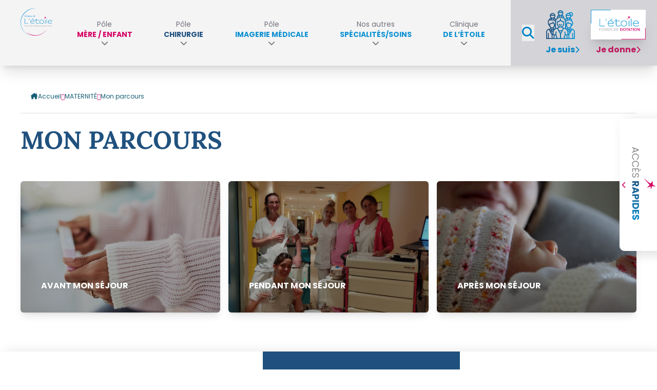

--- FILE ---
content_type: text/html; charset=UTF-8
request_url: https://www.clinique-etoile.com/maternite/mon-parcours/
body_size: 13849
content:
<!DOCTYPE html>
<!-- [if lt IE 7]><html class="no-js no-svg ie ie6 lt-ie9 lt-ie8 lt-ie7" lang="fr-FR"> <![endif] -->
<!-- [if IE 7]><html class="no-js no-svg ie ie7 lt-ie9 lt-ie8" lang="fr-FR"> <![endif] -->
<!-- [if IE 8]><html class="no-js no-svg ie ie8 lt-ie9" lang="fr-FR"> <![endif] -->
<!-- [if gt IE 8]><! -->
<html class="no-js no-svg" lang="fr-FR">
  <!-- <![endif] -->
  <head>
    <meta charset="UTF-8" />
    <meta name="description" content="" />
    <meta http-equiv="Content-Type" content="text/html; charset=UTF-8" />
    <meta http-equiv="X-UA-Compatible" content="IE=edge" />
    <meta name="viewport" content="width=device-width, initial-scale=1" />
    <link rel="author" href="https://www.clinique-etoile.com/wp-content/themes/vernalis-theme/humans.txt" />
    <link rel="pingback" href="https://www.clinique-etoile.com/xmlrpc.php" />
    <link rel="profile" href="https://gmpg.org/xfn/11" />
    <meta name='robots' content='index, follow, max-image-preview:large, max-snippet:-1, max-video-preview:-1' />

	<!-- This site is optimized with the Yoast SEO Premium plugin v23.9 (Yoast SEO v19.14) - https://yoast.com/wordpress/plugins/seo/ -->
	<title>Mon parcours - Maternité de l&#039;étoile</title>
	<meta name="description" content="Bénéficiez d&#039;un accompagnement complet tout au long de votre parcours maternité pour vivre une grossesse sereine et harmonieuse." />
	<link rel="canonical" href="https://www.clinique-etoile.com/maternite/mon-parcours/" />
	<meta property="og:locale" content="fr_FR" />
	<meta property="og:type" content="article" />
	<meta property="og:title" content="Mon parcours - Maternité de l&#039;étoile" />
	<meta property="og:description" content="Bénéficiez d&#039;un accompagnement complet tout au long de votre parcours maternité pour vivre une grossesse sereine et harmonieuse." />
	<meta property="og:url" content="https://www.clinique-etoile.com/maternite/mon-parcours/" />
	<meta property="og:site_name" content="Maternité de l&#039;étoile" />
	<meta property="article:publisher" content="https://www.facebook.com/materniteetoile/?locale=fr_FR" />
	<meta property="article:modified_time" content="2024-03-06T15:26:41+00:00" />
	<meta property="og:image" content="https://www.clinique-etoile.com/wp-content/uploads/2024/02/iStock-584593400.jpg" />
	<meta property="og:image:width" content="1266" />
	<meta property="og:image:height" content="829" />
	<meta property="og:image:type" content="image/jpeg" />
	<meta name="twitter:card" content="summary_large_image" />
	<meta name="twitter:label1" content="Durée de lecture estimée" />
	<meta name="twitter:data1" content="1 minute" />
	<script type="application/ld+json" class="yoast-schema-graph">{"@context":"https://schema.org","@graph":[{"@type":"WebPage","@id":"https://www.clinique-etoile.com/maternite/mon-parcours/","url":"https://www.clinique-etoile.com/maternite/mon-parcours/","name":"Mon parcours - Maternité de l&#039;étoile","isPartOf":{"@id":"https://www.clinique-etoile.com/#website"},"primaryImageOfPage":{"@id":"https://www.clinique-etoile.com/maternite/mon-parcours/#primaryimage"},"image":{"@id":"https://www.clinique-etoile.com/maternite/mon-parcours/#primaryimage"},"thumbnailUrl":"https://www.clinique-etoile.com/wp-content/uploads/2024/02/iStock-584593400.jpg","datePublished":"2023-11-13T14:44:14+00:00","dateModified":"2024-03-06T15:26:41+00:00","description":"Bénéficiez d'un accompagnement complet tout au long de votre parcours maternité pour vivre une grossesse sereine et harmonieuse.","breadcrumb":{"@id":"https://www.clinique-etoile.com/maternite/mon-parcours/#breadcrumb"},"inLanguage":"fr-FR","potentialAction":[{"@type":"ReadAction","target":["https://www.clinique-etoile.com/maternite/mon-parcours/"]}]},{"@type":"ImageObject","inLanguage":"fr-FR","@id":"https://www.clinique-etoile.com/maternite/mon-parcours/#primaryimage","url":"https://www.clinique-etoile.com/wp-content/uploads/2024/02/iStock-584593400.jpg","contentUrl":"https://www.clinique-etoile.com/wp-content/uploads/2024/02/iStock-584593400.jpg","width":1266,"height":829,"caption":"Waiting for the baby. Legs of young parents with socks for newborn."},{"@type":"BreadcrumbList","@id":"https://www.clinique-etoile.com/maternite/mon-parcours/#breadcrumb","itemListElement":[{"@type":"ListItem","position":1,"name":"Accueil","item":"https://www.clinique-etoile.com/"},{"@type":"ListItem","position":2,"name":"MATERNITÉ","item":"https://www.clinique-etoile.com/maternite/"},{"@type":"ListItem","position":3,"name":"Mon parcours"}]},{"@type":"WebSite","@id":"https://www.clinique-etoile.com/#website","url":"https://www.clinique-etoile.com/","name":"Maternité de l&#039;étoile","description":"","potentialAction":[{"@type":"SearchAction","target":{"@type":"EntryPoint","urlTemplate":"https://www.clinique-etoile.com/?s={search_term_string}"},"query-input":"required name=search_term_string"}],"inLanguage":"fr-FR"}]}</script>
	<!-- / Yoast SEO Premium plugin. -->


<link rel="alternate" title="oEmbed (JSON)" type="application/json+oembed" href="https://www.clinique-etoile.com/wp-json/oembed/1.0/embed?url=https%3A%2F%2Fwww.clinique-etoile.com%2Fmaternite%2Fmon-parcours%2F" />
<link rel="alternate" title="oEmbed (XML)" type="text/xml+oembed" href="https://www.clinique-etoile.com/wp-json/oembed/1.0/embed?url=https%3A%2F%2Fwww.clinique-etoile.com%2Fmaternite%2Fmon-parcours%2F&#038;format=xml" />
<style id='wp-img-auto-sizes-contain-inline-css' type='text/css'>
img:is([sizes=auto i],[sizes^="auto," i]){contain-intrinsic-size:3000px 1500px}
/*# sourceURL=wp-img-auto-sizes-contain-inline-css */
</style>
<style id='wp-block-library-inline-css' type='text/css'>
:root{--wp-block-synced-color:#7a00df;--wp-block-synced-color--rgb:122,0,223;--wp-bound-block-color:var(--wp-block-synced-color);--wp-editor-canvas-background:#ddd;--wp-admin-theme-color:#007cba;--wp-admin-theme-color--rgb:0,124,186;--wp-admin-theme-color-darker-10:#006ba1;--wp-admin-theme-color-darker-10--rgb:0,107,160.5;--wp-admin-theme-color-darker-20:#005a87;--wp-admin-theme-color-darker-20--rgb:0,90,135;--wp-admin-border-width-focus:2px}@media (min-resolution:192dpi){:root{--wp-admin-border-width-focus:1.5px}}.wp-element-button{cursor:pointer}:root .has-very-light-gray-background-color{background-color:#eee}:root .has-very-dark-gray-background-color{background-color:#313131}:root .has-very-light-gray-color{color:#eee}:root .has-very-dark-gray-color{color:#313131}:root .has-vivid-green-cyan-to-vivid-cyan-blue-gradient-background{background:linear-gradient(135deg,#00d084,#0693e3)}:root .has-purple-crush-gradient-background{background:linear-gradient(135deg,#34e2e4,#4721fb 50%,#ab1dfe)}:root .has-hazy-dawn-gradient-background{background:linear-gradient(135deg,#faaca8,#dad0ec)}:root .has-subdued-olive-gradient-background{background:linear-gradient(135deg,#fafae1,#67a671)}:root .has-atomic-cream-gradient-background{background:linear-gradient(135deg,#fdd79a,#004a59)}:root .has-nightshade-gradient-background{background:linear-gradient(135deg,#330968,#31cdcf)}:root .has-midnight-gradient-background{background:linear-gradient(135deg,#020381,#2874fc)}:root{--wp--preset--font-size--normal:16px;--wp--preset--font-size--huge:42px}.has-regular-font-size{font-size:1em}.has-larger-font-size{font-size:2.625em}.has-normal-font-size{font-size:var(--wp--preset--font-size--normal)}.has-huge-font-size{font-size:var(--wp--preset--font-size--huge)}.has-text-align-center{text-align:center}.has-text-align-left{text-align:left}.has-text-align-right{text-align:right}.has-fit-text{white-space:nowrap!important}#end-resizable-editor-section{display:none}.aligncenter{clear:both}.items-justified-left{justify-content:flex-start}.items-justified-center{justify-content:center}.items-justified-right{justify-content:flex-end}.items-justified-space-between{justify-content:space-between}.screen-reader-text{border:0;clip-path:inset(50%);height:1px;margin:-1px;overflow:hidden;padding:0;position:absolute;width:1px;word-wrap:normal!important}.screen-reader-text:focus{background-color:#ddd;clip-path:none;color:#444;display:block;font-size:1em;height:auto;left:5px;line-height:normal;padding:15px 23px 14px;text-decoration:none;top:5px;width:auto;z-index:100000}html :where(.has-border-color){border-style:solid}html :where([style*=border-top-color]){border-top-style:solid}html :where([style*=border-right-color]){border-right-style:solid}html :where([style*=border-bottom-color]){border-bottom-style:solid}html :where([style*=border-left-color]){border-left-style:solid}html :where([style*=border-width]){border-style:solid}html :where([style*=border-top-width]){border-top-style:solid}html :where([style*=border-right-width]){border-right-style:solid}html :where([style*=border-bottom-width]){border-bottom-style:solid}html :where([style*=border-left-width]){border-left-style:solid}html :where(img[class*=wp-image-]){height:auto;max-width:100%}:where(figure){margin:0 0 1em}html :where(.is-position-sticky){--wp-admin--admin-bar--position-offset:var(--wp-admin--admin-bar--height,0px)}@media screen and (max-width:600px){html :where(.is-position-sticky){--wp-admin--admin-bar--position-offset:0px}}

/*# sourceURL=wp-block-library-inline-css */
</style><style id='global-styles-inline-css' type='text/css'>
:root{--wp--preset--aspect-ratio--square: 1;--wp--preset--aspect-ratio--4-3: 4/3;--wp--preset--aspect-ratio--3-4: 3/4;--wp--preset--aspect-ratio--3-2: 3/2;--wp--preset--aspect-ratio--2-3: 2/3;--wp--preset--aspect-ratio--16-9: 16/9;--wp--preset--aspect-ratio--9-16: 9/16;--wp--preset--gradient--vivid-cyan-blue-to-vivid-purple: linear-gradient(135deg,rgb(6,147,227) 0%,rgb(155,81,224) 100%);--wp--preset--gradient--light-green-cyan-to-vivid-green-cyan: linear-gradient(135deg,rgb(122,220,180) 0%,rgb(0,208,130) 100%);--wp--preset--gradient--luminous-vivid-amber-to-luminous-vivid-orange: linear-gradient(135deg,rgb(252,185,0) 0%,rgb(255,105,0) 100%);--wp--preset--gradient--luminous-vivid-orange-to-vivid-red: linear-gradient(135deg,rgb(255,105,0) 0%,rgb(207,46,46) 100%);--wp--preset--gradient--very-light-gray-to-cyan-bluish-gray: linear-gradient(135deg,rgb(238,238,238) 0%,rgb(169,184,195) 100%);--wp--preset--gradient--cool-to-warm-spectrum: linear-gradient(135deg,rgb(74,234,220) 0%,rgb(151,120,209) 20%,rgb(207,42,186) 40%,rgb(238,44,130) 60%,rgb(251,105,98) 80%,rgb(254,248,76) 100%);--wp--preset--gradient--blush-light-purple: linear-gradient(135deg,rgb(255,206,236) 0%,rgb(152,150,240) 100%);--wp--preset--gradient--blush-bordeaux: linear-gradient(135deg,rgb(254,205,165) 0%,rgb(254,45,45) 50%,rgb(107,0,62) 100%);--wp--preset--gradient--luminous-dusk: linear-gradient(135deg,rgb(255,203,112) 0%,rgb(199,81,192) 50%,rgb(65,88,208) 100%);--wp--preset--gradient--pale-ocean: linear-gradient(135deg,rgb(255,245,203) 0%,rgb(182,227,212) 50%,rgb(51,167,181) 100%);--wp--preset--gradient--electric-grass: linear-gradient(135deg,rgb(202,248,128) 0%,rgb(113,206,126) 100%);--wp--preset--gradient--midnight: linear-gradient(135deg,rgb(2,3,129) 0%,rgb(40,116,252) 100%);--wp--preset--font-size--small: 13px;--wp--preset--font-size--medium: 20px;--wp--preset--font-size--large: 24px;--wp--preset--font-size--x-large: 42px;--wp--preset--font-size--standard: 16px;--wp--preset--font-size--extra-large: 28px;--wp--preset--spacing--20: 0.44rem;--wp--preset--spacing--30: 0.67rem;--wp--preset--spacing--40: 1rem;--wp--preset--spacing--50: 1.5rem;--wp--preset--spacing--60: 2.25rem;--wp--preset--spacing--70: 3.38rem;--wp--preset--spacing--80: 5.06rem;--wp--preset--shadow--natural: 6px 6px 9px rgba(0, 0, 0, 0.2);--wp--preset--shadow--deep: 12px 12px 50px rgba(0, 0, 0, 0.4);--wp--preset--shadow--sharp: 6px 6px 0px rgba(0, 0, 0, 0.2);--wp--preset--shadow--outlined: 6px 6px 0px -3px rgb(255, 255, 255), 6px 6px rgb(0, 0, 0);--wp--preset--shadow--crisp: 6px 6px 0px rgb(0, 0, 0);}:where(.is-layout-flex){gap: 0.5em;}:where(.is-layout-grid){gap: 0.5em;}body .is-layout-flex{display: flex;}.is-layout-flex{flex-wrap: wrap;align-items: center;}.is-layout-flex > :is(*, div){margin: 0;}body .is-layout-grid{display: grid;}.is-layout-grid > :is(*, div){margin: 0;}:where(.wp-block-columns.is-layout-flex){gap: 2em;}:where(.wp-block-columns.is-layout-grid){gap: 2em;}:where(.wp-block-post-template.is-layout-flex){gap: 1.25em;}:where(.wp-block-post-template.is-layout-grid){gap: 1.25em;}.has-vivid-cyan-blue-to-vivid-purple-gradient-background{background: var(--wp--preset--gradient--vivid-cyan-blue-to-vivid-purple) !important;}.has-light-green-cyan-to-vivid-green-cyan-gradient-background{background: var(--wp--preset--gradient--light-green-cyan-to-vivid-green-cyan) !important;}.has-luminous-vivid-amber-to-luminous-vivid-orange-gradient-background{background: var(--wp--preset--gradient--luminous-vivid-amber-to-luminous-vivid-orange) !important;}.has-luminous-vivid-orange-to-vivid-red-gradient-background{background: var(--wp--preset--gradient--luminous-vivid-orange-to-vivid-red) !important;}.has-very-light-gray-to-cyan-bluish-gray-gradient-background{background: var(--wp--preset--gradient--very-light-gray-to-cyan-bluish-gray) !important;}.has-cool-to-warm-spectrum-gradient-background{background: var(--wp--preset--gradient--cool-to-warm-spectrum) !important;}.has-blush-light-purple-gradient-background{background: var(--wp--preset--gradient--blush-light-purple) !important;}.has-blush-bordeaux-gradient-background{background: var(--wp--preset--gradient--blush-bordeaux) !important;}.has-luminous-dusk-gradient-background{background: var(--wp--preset--gradient--luminous-dusk) !important;}.has-pale-ocean-gradient-background{background: var(--wp--preset--gradient--pale-ocean) !important;}.has-electric-grass-gradient-background{background: var(--wp--preset--gradient--electric-grass) !important;}.has-midnight-gradient-background{background: var(--wp--preset--gradient--midnight) !important;}.has-small-font-size{font-size: var(--wp--preset--font-size--small) !important;}.has-medium-font-size{font-size: var(--wp--preset--font-size--medium) !important;}.has-large-font-size{font-size: var(--wp--preset--font-size--large) !important;}.has-x-large-font-size{font-size: var(--wp--preset--font-size--x-large) !important;}
/*# sourceURL=global-styles-inline-css */
</style>

<style id='classic-theme-styles-inline-css' type='text/css'>
/*! This file is auto-generated */
.wp-block-button__link{color:#fff;background-color:#32373c;border-radius:9999px;box-shadow:none;text-decoration:none;padding:calc(.667em + 2px) calc(1.333em + 2px);font-size:1.125em}.wp-block-file__button{background:#32373c;color:#fff;text-decoration:none}
/*# sourceURL=/wp-includes/css/classic-themes.min.css */
</style>
<link rel='stylesheet' id='wpa-css-css' href='https://www.clinique-etoile.com/wp-content/plugins/honeypot/includes/css/wpa.css' type='text/css' media='all' />
<link rel='stylesheet' id='fontawesome-css' href='https://cdnjs.cloudflare.com/ajax/libs/font-awesome/6.5.1/css/all.min.css' type='text/css' media='all' />
<link rel='stylesheet' id='WP_vernalis_css-css' href='https://www.clinique-etoile.com/wp-content/themes/vernalis-theme/assets/build/css/main.css' type='text/css' media='' />
<script type="text/javascript" src="https://www.clinique-etoile.com/wp-includes/js/jquery/jquery.min.js" id="jquery-core-js"></script>
<link rel="https://api.w.org/" href="https://www.clinique-etoile.com/wp-json/" /><link rel="alternate" title="JSON" type="application/json" href="https://www.clinique-etoile.com/wp-json/wp/v2/pages/20" /><link rel="icon" href="https://www.clinique-etoile.com/wp-content/uploads/2023/11/cropped-favicon-32x32.jpg" sizes="32x32" />
<link rel="icon" href="https://www.clinique-etoile.com/wp-content/uploads/2023/11/cropped-favicon-192x192.jpg" sizes="192x192" />
<link rel="apple-touch-icon" href="https://www.clinique-etoile.com/wp-content/uploads/2023/11/cropped-favicon-180x180.jpg" />
<meta name="msapplication-TileImage" content="https://www.clinique-etoile.com/wp-content/uploads/2023/11/cropped-favicon-270x270.jpg" />

    <!-- Google Tag Manager -->
    <script>(function(w,d,s,l,i){w[l]=w[l]||[];w[l].push({'gtm.start':
    new Date().getTime(),event:'gtm.js'});var f=d.getElementsByTagName(s)[0],
    j=d.createElement(s),dl=l!='dataLayer'?'&l='+l:'';j.async=true;j.src=
    'https://www.googletagmanager.com/gtm.js?id='+i+dl;f.parentNode.insertBefore(j,f);
    })(window,document,'script','dataLayer','GTM-TLZJ3D8Z');</script>
    <!-- End Google Tag Manager --> 
  </head>
  <body class="wp-singular page-template-default page page-id-20 page-parent page-child parent-pageid-6 wp-theme-vernalis-theme mon-parcours master-parent-6 font-body max-w-screen-lg-desktop mx-auto relative" data-template="base.twig">
    <!-- Google Tag Manager (noscript) -->
    <noscript><iframe src="https://www.googletagmanager.com/ns.html?id=GTM-TLZJ3D8Z"
    height="0" width="0" style="display:none;visibility:hidden"></iframe></noscript>
    <!-- End Google Tag Manager (noscript) -->
    <div id="js-menu" class="fixed top-0 z-[99999999999] overflow-y-auto w-full laptop:w-[380px] h-full transition-all -left-full bg-zinc-100">
  <div class="flex items-center justify-between px-5 mt-10">
    <img class="w-28" src="https://www.clinique-etoile.com/wp-content/themes/vernalis-theme/assets/src/svg-no-sprite/logo.svg" alt="" />
    <button id="js-menu-close"><i class="text-3xl text-sky-600 fas fa-xmark"></i></button>
  </div>
  <div class="flex items-center justify-center mt-10 gap-7 px-7">
    <button id="js-mobile-switch-clinique" class="bg-white w-full rounded-[7px] shadow-md py-4 px-6 uppercase active">Clinique</button>
    <button id="js-mobile-switch-maternite" class="w-full rounded-[7px] bg-white shadow-md py-4 px-6 uppercase">maternité</button>
  </div>

    <div id="js-mobile-clinique-section" class="relative mt-20 section-mobile-menu section-mobile-menu-clinique">
    <ul class="flex flex-col gap-5 px-5 list-menu">
                                                <li class="bg-white rounded-md shadow-xl bg-gradient ">
            <span class="relative block w-full px-5 py-4 text-xl text-zinc-500 menu-item">
              Pôle <span>CHIRURGIE</span>
              <i class="absolute text-lg top-5 right-5 fas fa-chevron-right"></i>
            </span>
                          <div class="hidden pb-4 menu-sub-items">
                <ul class="flex flex-col gap-5 px-5 list-menu">
                                      <li>
                                              <span class="relative block w-full px-5 text-zinc-500">Mon parcours chirurgie<i class="absolute pl-4 top-1 fas fa-chevron-right"></i></span>
                                                                    <div class="hidden py-4 menu-sub-items">
                          <ul class="flex flex-col gap-5 px-5 list-menu">
                                                          <li>
                                <a class="block w-full px-5 text-zinc-500" href="https://www.clinique-etoile.com/chirurgie/mon-parcours/avant-ma-chirurgie/">Avant ma chirurgie</a>
                              </li>
                                                          <li>
                                <a class="block w-full px-5 text-zinc-500" href="https://www.clinique-etoile.com/chirurgie/mon-parcours/pendant-ma-chirurgie/">Pendant ma chirurgie</a>
                              </li>
                                                          <li>
                                <a class="block w-full px-5 text-zinc-500" href="https://www.clinique-etoile.com/chirurgie/mon-parcours/apres-ma-chirurgie/">Après ma chirurgie</a>
                              </li>
                                                      </ul>
                        </div>
                                          </li>
                                      <li>
                                              <span class="relative block w-full px-5 text-zinc-500">Spécialités <span>chirurgicales</span><i class="absolute pl-4 top-1 fas fa-chevron-right"></i></span>
                                                                    <div class="hidden py-4 menu-sub-items">
                          <ul class="flex flex-col gap-5 px-5 list-menu">
                                                          <li>
                                <a class="block w-full px-5 text-zinc-500" href="https://www.clinique-etoile.com/chirurgie/specialites-chirurgicales/angiologie-phlebologie/">Angiologie &#038; phlébologie</a>
                              </li>
                                                          <li>
                                <a class="block w-full px-5 text-zinc-500" href="https://www.clinique-etoile.com/chirurgie/specialites-chirurgicales/esthetique-reparatrice/">Plastique, Réparatrice et Esthétique</a>
                              </li>
                                                          <li>
                                <a class="block w-full px-5 text-zinc-500" href="https://www.clinique-etoile.com/chirurgie/specialites-chirurgicales/gynecologique/">Gynécologie</a>
                              </li>
                                                          <li>
                                <a class="block w-full px-5 text-zinc-500" href="https://www.clinique-etoile.com/chirurgie/specialites-chirurgicales/orthopedie-chirurgie-de-la-main/">Chirurgie de la main</a>
                              </li>
                                                          <li>
                                <a class="block w-full px-5 text-zinc-500" href="https://www.clinique-etoile.com/chirurgie/specialites-chirurgicales/viscerale-et-proctologique/">Viscérale et proctologique</a>
                              </li>
                                                      </ul>
                        </div>
                                          </li>
                                      <li>
                                              <a class="block w-full px-5 text-zinc-500" href="https://www.clinique-etoile.com/chirurgie/soins-de-support-en-cancerologie/"><br><span>Soins de support </span> en cancérologie</a>
                                                                </li>
                                  </ul>
              </div>
                      </li>
                                                    <li class="bg-white rounded-md shadow-xl  ">
            <span class="relative block w-full px-5 py-4 text-xl text-zinc-500 menu-item">
              Pôle <span>IMAGERIE MÉDICALE</span>
              <i class="absolute text-lg top-5 right-5 fas fa-chevron-right"></i>
            </span>
                          <div class="hidden pb-4 menu-sub-items">
                <ul class="flex flex-col gap-5 px-5 list-menu">
                                      <li>
                                              <a class="block w-full px-5 text-zinc-500" href="https://www.clinique-etoile.com/imagerie-medicale/">LE <span>SERVICE</span> D'IMAGERIE MEDICALE</a>
                                                                </li>
                                      <li>
                                              <a class="block w-full px-5 text-zinc-500" href="https://aix4-srvproxy.xplore.fr/xaportaildiffusionmobile/#/LoginPortail/">CONSULTEZ VOTRE <span>COMPTE-RENDU</span></a>
                                                                </li>
                                      <li>
                                              <span class="relative block w-full px-5 text-zinc-500">LES <span>EXAMENS</span><i class="absolute pl-4 top-1 fas fa-chevron-right"></i></span>
                                                                    <div class="hidden py-4 menu-sub-items">
                          <ul class="flex flex-col gap-5 px-5 list-menu">
                                                          <li>
                                <a class="block w-full px-5 text-zinc-500" href="https://www.clinique-etoile.com/imagerie-medicale/depistage-du-cancer/">SOS Sein &#038; dépistage du cancer</a>
                              </li>
                                                          <li>
                                <a class="block w-full px-5 text-zinc-500" href="https://www.clinique-etoile.com/imagerie-medicale/echographie/">Echographie</a>
                              </li>
                                                          <li>
                                <a class="block w-full px-5 text-zinc-500" href="https://www.clinique-etoile.com/imagerie-medicale/radiologie-generale-ou-radiologie-conventionnelle/">Radiologie générale ou radiologie conventionnelle</a>
                              </li>
                                                          <li>
                                <a class="block w-full px-5 text-zinc-500" href="https://www.clinique-etoile.com/imagerie-medicale/mammographie-et-exploration-du-sein/">Mammographie et exploration du sein</a>
                              </li>
                                                          <li>
                                <a class="block w-full px-5 text-zinc-500" href="https://www.clinique-etoile.com/imagerie-medicale/densitometrie-osseuse-ou-osteodensitometrie-osseuse/">Densitométrie osseuse ou ostéodensitométrie osseuse</a>
                              </li>
                                                      </ul>
                        </div>
                                          </li>
                                  </ul>
              </div>
                      </li>
                                                    <li class="bg-white rounded-md shadow-xl  ">
            <span class="relative block w-full px-5 py-4 text-xl text-zinc-500 menu-item">
              Nos autres <span>SPÉCIALITÉS/SOINS</span>
              <i class="absolute text-lg top-5 right-5 fas fa-chevron-right"></i>
            </span>
                          <div class="hidden pb-4 menu-sub-items">
                <ul class="flex flex-col gap-5 px-5 list-menu">
                                      <li>
                                              <a class="block w-full px-5 text-zinc-500" href="https://www.clinique-etoile.com/autres-specialites/cardiologie/">Cardiologie</a>
                                                                </li>
                                      <li>
                                              <a class="block w-full px-5 text-zinc-500" href="https://www.clinique-etoile.com/autres-specialites/endocrinologie/">Endocrinologie<br></a>
                                                                </li>
                                      <li>
                                              <a class="block w-full px-5 text-zinc-500" href="https://www.clinique-etoile.com/autres-specialites/endometriose/">Endométriose</a>
                                                                </li>
                                      <li>
                                              <a class="block w-full px-5 text-zinc-500" href="https://www.clinique-etoile.com/autres-specialites/rhumato/">Rhumatologie<br></a>
                                                                </li>
                                      <li>
                                              <a class="block w-full px-5 text-zinc-500" href="https://www.clinique-etoile.com/autres-specialites/pole-aixois-de-la-menopause/"><span>PAM</span> Pôle Aixois de la Ménopause</a>
                                                                </li>
                                      <li>
                                              <a class="block w-full px-5 text-zinc-500" href="https://www.clinique-etoile.com/autres-specialites/pote/"><span>POTE</span> Pôle Orthopédie et de Traumatologie de l’Enfant</a>
                                                                </li>
                                      <li>
                                              <span class="relative block w-full px-5 text-zinc-500">LES <span>SOINS COMPLÉMENTAIRES</span><i class="absolute pl-4 top-1 fas fa-chevron-right"></i></span>
                                                                    <div class="hidden py-4 menu-sub-items">
                          <ul class="flex flex-col gap-5 px-5 list-menu">
                                                          <li>
                                <a class="block w-full px-5 text-zinc-500" href="https://www.clinique-etoile.com/autres-specialites/acupuncture/">Consultation médicale d’allaitement</a>
                              </li>
                                                          <li>
                                <a class="block w-full px-5 text-zinc-500" href="https://www.clinique-etoile.com/autres-specialites/acupuncture-2/">Acupuncture</a>
                              </li>
                                                          <li>
                                <a class="block w-full px-5 text-zinc-500" href="https://www.clinique-etoile.com/autres-specialites/conseiller-conjugal-et-familial/">Conseiller conjugal et familial</a>
                              </li>
                                                          <li>
                                <a class="block w-full px-5 text-zinc-500" href="https://www.clinique-etoile.com/autres-specialites/hypnose/">Hypnose thérapeutique & périnatale <br></a>
                              </li>
                                                          <li>
                                <a class="block w-full px-5 text-zinc-500" href="https://www.clinique-etoile.com/autres-specialites/psychologue/">Psychologue</a>
                              </li>
                                                      </ul>
                        </div>
                                          </li>
                                  </ul>
              </div>
                      </li>
                                                    <li class="bg-white rounded-md shadow-xl  ">
            <span class="relative block w-full px-5 py-4 text-xl text-zinc-500 menu-item">
              Clinique <span> DE L’ÉTOILE</span>
              <i class="absolute text-lg top-5 right-5 fas fa-chevron-right"></i>
            </span>
                          <div class="hidden pb-4 menu-sub-items">
                <ul class="flex flex-col gap-5 px-5 list-menu">
                                      <li>
                                              <a class="block w-full px-5 text-zinc-500" href="https://www.clinique-etoile.com/clinique-de-letoile/notre-histoire/">Notre <span>histoire</span></a>
                                                                </li>
                                      <li>
                                              <a class="block w-full px-5 text-zinc-500" href="https://www.clinique-etoile.com/clinique-de-letoile/presentation-de-la-maternite-de-letoile/">Présentation de la <span>Clinique de L'étoile</span></a>
                                                                </li>
                                      <li>
                                              <a class="block w-full px-5 text-zinc-500" href="https://www.clinique-etoile.com/clinique-de-letoile/la-chapelle-de-letoile/">La <span>Chapelle </span>  de L’étoile</a>
                                                                </li>
                                      <li>
                                              <a class="block w-full px-5 text-zinc-500" href="https://www.clinique-etoile.com/clinique-de-letoile/nos-equipes/">Nos <span>équipes</span></a>
                                                                </li>
                                      <li>
                                              <a class="block w-full px-5 text-zinc-500" href="https://www.clinique-etoile.com/clinique-de-letoile/informations-usagers/"><span>Commission des usagers </span> et Informations</a>
                                                                </li>
                                      <li>
                                              <a class="block w-full px-5 text-zinc-500" href="https://www.clinique-etoile.com/clinique-de-letoile/nos-engagements/">Nos <span>engagements</span></a>
                                                                </li>
                                      <li>
                                              <a class="block w-full px-5 text-zinc-500" href="https://www.clinique-etoile.com/clinique-de-letoile/prestations-de-confort/">Prestations de <span>confort</span></a>
                                                                </li>
                                      <li>
                                              <a class="block w-full px-5 text-zinc-500" href="https://www.clinique-etoile.com/clinique-de-letoile/informations-visiteurs/">Informations <span>visiteurs</span></a>
                                                                </li>
                                      <li>
                                              <a class="block w-full px-5 text-zinc-500" href="https://www.clinique-etoile.com/clinique-de-letoile/le-bureau-des-entrees-sorties/">Les <span>formalités administratives</span></a>
                                                                </li>
                                  </ul>
              </div>
                      </li>
                            </ul>
  </div>

    <div id="js-mobile-marternite-section" class="relative hidden mt-20 section-mobile-menu section-mobile-menu-maternite">
    <div id="js-mobile-marternite-button" class="absolute z-10 -top-[35px] left-1/2 transition-all duration-300 -translate-x-1/2 w-[90%] bg-white rounded-xl shadow-xl py-2">
      <div class="py-3 text-2xl font-bold text-center uppercase transition-all duration-300 text-gradient-rose">
        Mon parcours <br />de maternité
      </div>
    </div>
    <div id="js-mobile-marternite-content" class="hidden">
      <div class="w-full relative h-[460px] gradient-rose rounded-[60px]">
        <a href="/maternite/mon-parcours/avant" class="absolute top-16 left-16"><img class="" src="https://www.clinique-etoile.com/wp-content/themes/vernalis-theme/assets/src/svg-no-sprite/mat-3.svg" alt="" /></a>
        <img class="absolute top-48 left-32" src="https://www.clinique-etoile.com/wp-content/themes/vernalis-theme/assets/src/svg-no-sprite/ligne-mobile-1.svg" alt="" />
        <a href="/maternite/mon-parcours/mon-sejour" class="absolute top-[170px] left-[290px]"><img class="" src="https://www.clinique-etoile.com/wp-content/themes/vernalis-theme/assets/src/svg-no-sprite/mat-1.svg" alt="" /></a>
        <img class="absolute top-[300px] left-[180px]" src="https://www.clinique-etoile.com/wp-content/themes/vernalis-theme/assets/src/svg-no-sprite/ligne-mobile-2.svg" alt="" />
        <a href="/maternite/mon-parcours/apres-sejour" class="absolute top-[300px] left-[80px]"><img class="" src="https://www.clinique-etoile.com/wp-content/themes/vernalis-theme/assets/src/svg-no-sprite/mat-2.svg" alt="" /></a>
      </div>
    </div>
    <ul class="flex flex-col gap-5 px-5 pt-32 list-menu">
                                                                                                <li>
                <a class="block w-full px-5 py-4 text-xl bg-white rounded-md shadow-xl text-zinc-500" href="https://www.clinique-etoile.com/maternite/inscription/">Prendre RDV pour <span>m’inscrire </span>à la maternité</a>
              </li>
                                                              <li>
                <a class="block w-full px-5 py-4 text-xl bg-white rounded-md shadow-xl text-zinc-500" href="https://www.clinique-etoile.com/maternite/prendre-rdv-avec-notre-equipe-obstetricale/"><span>Prendre RDV</span> avec un gynéco-obstétricien</a>
              </li>
                                                              <li>
                <a class="block w-full px-5 py-4 text-xl bg-white rounded-md shadow-xl text-zinc-500" href="https://www.clinique-etoile.com/maternite/prendre-rdv-avec-notre-equipe-obstetricale-2/"><span>Prendre RDV</span> pour une échographie obstétricale</a>
              </li>
                                                              <li>
                <a class="block w-full px-5 py-4 text-xl bg-white rounded-md shadow-xl text-zinc-500" href="https://www.clinique-etoile.com/autres-specialites/gestion-de-la-fertilite/"><span>Restauration de la fertilité</span>, parcours <span>napro</span></a>
              </li>
                                                              <li>
                <a class="block w-full px-5 py-4 text-xl bg-white rounded-md shadow-xl text-zinc-500" href="https://www.clinique-etoile.com/maternite/ateliers-maman-papa/">Ateliers <span>"premiers pas"</span></a>
              </li>
                                                              <li>
                <a class="block w-full px-5 py-4 text-xl bg-white rounded-md shadow-xl text-zinc-500" href="https://www.clinique-etoile.com/maternite/secteur-de-naissance/">Secteur de <span>naissance</span></a>
              </li>
                                                              <li>
                <a class="block w-full px-5 py-4 text-xl bg-white rounded-md shadow-xl text-zinc-500" href="https://www.clinique-etoile.com/maternite/centre-de-neonatalogie/">Centre de <span>Néonatalogie</span></a>
              </li>
                                                              <li>
                <a class="block w-full px-5 py-4 text-xl bg-white rounded-md shadow-xl text-zinc-500" href="https://www.clinique-etoile.com/maternite/bien-naitre-a-letoile/"><span>IHAB</span> et <span>Bien naitre <span/> à L’étoile</a>
              </li>
                                                              <li>
                <a class="block w-full px-5 py-4 text-xl bg-white rounded-md shadow-xl text-zinc-500" href="https://www.clinique-etoile.com/maternite/hit-des-prenoms/">HIT des <span>prénoms</span></a>
              </li>
                                                              <li>
                <a class="block w-full px-5 py-4 text-xl bg-white rounded-md shadow-xl text-zinc-500" href="https://www.clinique-etoile.com/maternite/faq/">FAQ</a>
              </li>
                                                                                                </ul>
  </div>
</div>
    <header class="relative header">
  <div class="relative z-30 justify-between hidden w-full h-32 shadow-xl bg-zinc-100 laptop:flex">
    <a href="https://www.clinique-etoile.com"><img class="py-4 pl-10 w-36" src="https://www.clinique-etoile.com/wp-content/themes/vernalis-theme/assets/src/svg-no-sprite/logo.svg" alt="" /></a>
    <nav id="main-menu" class="w-full">
  <ul class="flex h-full justify-evenly text-zinc-500">
          <li class="flex flex-col items-center justify-center h-full text-sm transition-all cursor-pointer laptop:px-3 mid-desktop:px-5 mid-desktop:text-base desktop:px-10 hover:bg-pink-700 group menu-item menu-item-type-custom menu-item-object-custom menu-item-has-children">
        <span class="flex flex-col items-center justify-center h-full text-center transition-all cursor-pointer group-hover:text-white">
          Pôle <span>MÈRE / ENFANT</span>
          <i class="fas fa-chevron-down"></i>
        </span>
                <div class="sub-menu absolute z-40 w-full h-[680px] left-0 top-full bg-zinc-100 transition-all opacity-0 invisible flex shadow-xl text-xl">
  <div class="relative w-1/2 h-full bg-center bg-no-repeat bg-cover lazy" data-bg="https://www.clinique-etoile.com/wp-content/uploads/2023/12/e7bce3e86a05d101719c8209c9213f46.jpeg">
    <h2 class="relative z-20 pt-20 pl-32 text-3xl font-normal text-white big-title-menu">Pôle <span>MÈRE / ENFANT</span></h2>
    <div class="absolute top-0 left-0 w-full h-full overlay opacity-20"></div>
  </div>
  <div class="w-1/2 px-24 mt-10">
                              <div class="">
          <h3 class="mb-5 text-2xl font-bold uppercase">MON PARCOURS MATERNITÉ</h3>
          <div class="flex flex-col gap-4">
                          <a class="flex items-center gap-5 hover:underline" href="https://www.clinique-etoile.com/maternite/mon-parcours/avant/">
                <img class="lazy" data-src="https://www.clinique-etoile.com/wp-content/uploads/2023/12/avant.svg" alt="" />
                Avant mon séjour
              </a>
                          <a class="flex items-center gap-5 hover:underline" href="https://www.clinique-etoile.com/maternite/mon-parcours/mon-sejour/">
                <img class="lazy" data-src="https://www.clinique-etoile.com/wp-content/uploads/2023/12/pendant.svg" alt="" />
                Pendant mon séjour
              </a>
                          <a class="flex items-center gap-5 hover:underline" href="https://www.clinique-etoile.com/maternite/mon-parcours/apres-sejour/">
                <img class="lazy" data-src="https://www.clinique-etoile.com/wp-content/uploads/2023/12/apres.svg" alt="" />
                Après mon séjour
              </a>
                      </div>
        </div>
                                                                                                                  <div class="flex flex-col gap-3  mt-16 text-zinc-500 sous-pages">
                                      <a class="hover:underline" href="https://www.clinique-etoile.com/maternite/inscription/">Prendre RDV pour <span>m’inscrire </span>à la maternité</a>
                                          <a class="hover:underline" href="https://www.clinique-etoile.com/maternite/prendre-rdv-avec-notre-equipe-obstetricale/"><span>Prendre RDV</span> avec un gynéco-obstétricien</a>
                                          <a class="hover:underline" href="https://www.clinique-etoile.com/maternite/prendre-rdv-avec-notre-equipe-obstetricale-2/"><span>Prendre RDV</span> pour une échographie obstétricale</a>
                                          <a class="hover:underline" href="https://www.clinique-etoile.com/autres-specialites/gestion-de-la-fertilite/"><span>Restauration de la fertilité</span>, parcours <span>napro</span></a>
                                          <a class="hover:underline" href="https://www.clinique-etoile.com/maternite/ateliers-maman-papa/">Ateliers <span>"premiers pas"</span></a>
                                          <a class="hover:underline" href="https://www.clinique-etoile.com/maternite/secteur-de-naissance/">Secteur de <span>naissance</span></a>
                                          <a class="hover:underline" href="https://www.clinique-etoile.com/maternite/centre-de-neonatalogie/">Centre de <span>Néonatalogie</span></a>
                                          <a class="hover:underline" href="https://www.clinique-etoile.com/maternite/bien-naitre-a-letoile/"><span>IHAB</span> et <span>Bien naitre <span/> à L’étoile</a>
                                          <a class="hover:underline" href="https://www.clinique-etoile.com/maternite/hit-des-prenoms/">HIT des <span>prénoms</span></a>
                                          <a class="hover:underline" href="https://www.clinique-etoile.com/maternite/faq/">FAQ</a>
                            </div>
  </div>
</div>
      </li>
          <li class="flex flex-col items-center justify-center h-full text-sm transition-all cursor-pointer laptop:px-3 mid-desktop:px-5 mid-desktop:text-base desktop:px-10 hover:bg-pink-700 group menu-item menu-item-type-custom menu-item-object-custom menu-item-has-children">
        <span class="flex flex-col items-center justify-center h-full text-center transition-all cursor-pointer group-hover:text-white">
          Pôle <span>CHIRURGIE</span>
          <i class="fas fa-chevron-down"></i>
        </span>
                <div class="sub-menu absolute z-40 w-full h-[680px] left-0 top-full bg-zinc-100 transition-all opacity-0 invisible flex shadow-xl text-xl">
  <div class="relative w-1/2 h-full bg-center bg-no-repeat bg-cover lazy" data-bg="https://www.clinique-etoile.com/wp-content/uploads/2024/02/10-03-2013-174-scaled.jpg">
    <h2 class="relative z-20 pt-20 pl-32 text-3xl font-normal text-white big-title-menu">Pôle <span>CHIRURGIE</span></h2>
    <div class="absolute top-0 left-0 w-full h-full overlay opacity-20"></div>
  </div>
  <div class="w-1/2 px-24 mt-10">
                              <div class="">
          <h3 class="mb-5 text-2xl font-bold uppercase">Mon parcours chirurgie</h3>
          <div class="flex flex-col gap-4">
                          <a class="flex items-center gap-5 hover:underline" href="https://www.clinique-etoile.com/chirurgie/mon-parcours/avant-ma-chirurgie/">
                <img class="lazy" data-src="https://www.clinique-etoile.com/wp-content/uploads/2023/12/1.png" alt="" />
                Avant ma chirurgie
              </a>
                          <a class="flex items-center gap-5 hover:underline" href="https://www.clinique-etoile.com/chirurgie/mon-parcours/pendant-ma-chirurgie/">
                <img class="lazy" data-src="https://www.clinique-etoile.com/wp-content/uploads/2023/12/2.png" alt="" />
                Pendant ma chirurgie
              </a>
                          <a class="flex items-center gap-5 hover:underline" href="https://www.clinique-etoile.com/chirurgie/mon-parcours/apres-ma-chirurgie/">
                <img class="lazy" data-src="https://www.clinique-etoile.com/wp-content/uploads/2023/12/3.png" alt="" />
                Après ma chirurgie
              </a>
                      </div>
        </div>
                                  <div class="flex flex-col gap-3  mt-16 text-zinc-500 sous-pages">
                                      <a class="hover:underline" href="https://www.clinique-etoile.com/chirurgie/specialites-chirurgicales/">Spécialités <span>chirurgicales</span></a>
                                    <a class="pl-5 hover:underline" href="https://www.clinique-etoile.com/chirurgie/specialites-chirurgicales/angiologie-phlebologie/">Angiologie &#038; phlébologie</a>
                          <a class="pl-5 hover:underline" href="https://www.clinique-etoile.com/chirurgie/specialites-chirurgicales/esthetique-reparatrice/">Plastique, Réparatrice et Esthétique</a>
                          <a class="pl-5 hover:underline" href="https://www.clinique-etoile.com/chirurgie/specialites-chirurgicales/gynecologique/">Gynécologie</a>
                          <a class="pl-5 hover:underline" href="https://www.clinique-etoile.com/chirurgie/specialites-chirurgicales/orthopedie-chirurgie-de-la-main/">Chirurgie de la main</a>
                          <a class="pl-5 hover:underline" href="https://www.clinique-etoile.com/chirurgie/specialites-chirurgicales/viscerale-et-proctologique/">Viscérale et proctologique</a>
                                                      <a class="hover:underline" href="https://www.clinique-etoile.com/chirurgie/soins-de-support-en-cancerologie/"><br><span>Soins de support </span> en cancérologie</a>
                            </div>
  </div>
</div>
      </li>
          <li class="flex flex-col items-center justify-center h-full text-sm transition-all cursor-pointer laptop:px-3 mid-desktop:px-5 mid-desktop:text-base desktop:px-10 hover:bg-pink-700 group menu-item menu-item-type-custom menu-item-object-custom menu-item-has-children">
        <span class="flex flex-col items-center justify-center h-full text-center transition-all cursor-pointer group-hover:text-white">
          Pôle <span>IMAGERIE MÉDICALE</span>
          <i class="fas fa-chevron-down"></i>
        </span>
                <div class="sub-menu absolute z-40 w-full h-[680px] left-0 top-full bg-zinc-100 transition-all opacity-0 invisible flex shadow-xl text-xl">
  <div class="relative w-1/2 h-full bg-center bg-no-repeat bg-cover lazy" data-bg="https://www.clinique-etoile.com/wp-content/uploads/2024/01/iStock-1431915731.jpg">
    <h2 class="relative z-20 pt-20 pl-32 text-3xl font-normal text-white big-title-menu">Pôle <span>IMAGERIE MÉDICALE</span></h2>
    <div class="absolute top-0 left-0 w-full h-full overlay opacity-20"></div>
  </div>
  <div class="w-1/2 px-24 mt-10">
                                          <div class="flex flex-col gap-6   text-zinc-500 sous-pages">
                        <a class="hover:underline" href="https://www.clinique-etoile.com/imagerie-medicale/">LE <span>SERVICE</span> D'IMAGERIE MEDICALE</a>
                                          <a class="hover:underline" href="https://aix4-srvproxy.xplore.fr/xaportaildiffusionmobile/#/LoginPortail/">CONSULTEZ VOTRE <span>COMPTE-RENDU</span></a>
                                          <a class="hover:underline" href="https://www.clinique-etoile.com/imagerie-medicale/">LES <span>EXAMENS</span></a>
                                    <a class="pl-5 hover:underline" href="https://www.clinique-etoile.com/imagerie-medicale/depistage-du-cancer/">SOS Sein &#038; dépistage du cancer</a>
                          <a class="pl-5 hover:underline" href="https://www.clinique-etoile.com/imagerie-medicale/echographie/">Echographie</a>
                          <a class="pl-5 hover:underline" href="https://www.clinique-etoile.com/imagerie-medicale/radiologie-generale-ou-radiologie-conventionnelle/">Radiologie générale ou radiologie conventionnelle</a>
                          <a class="pl-5 hover:underline" href="https://www.clinique-etoile.com/imagerie-medicale/mammographie-et-exploration-du-sein/">Mammographie et exploration du sein</a>
                          <a class="pl-5 hover:underline" href="https://www.clinique-etoile.com/imagerie-medicale/densitometrie-osseuse-ou-osteodensitometrie-osseuse/">Densitométrie osseuse ou ostéodensitométrie osseuse</a>
                                        </div>
  </div>
</div>
      </li>
          <li class="flex flex-col items-center justify-center h-full text-sm transition-all cursor-pointer laptop:px-3 mid-desktop:px-5 mid-desktop:text-base desktop:px-10 hover:bg-pink-700 group menu-item menu-item-type-custom menu-item-object-custom menu-item-has-children">
        <span class="flex flex-col items-center justify-center h-full text-center transition-all cursor-pointer group-hover:text-white">
          Nos autres <span>SPÉCIALITÉS/SOINS</span>
          <i class="fas fa-chevron-down"></i>
        </span>
                <div class="sub-menu absolute z-40 w-full h-[680px] left-0 top-full bg-zinc-100 transition-all opacity-0 invisible flex shadow-xl text-xl">
  <div class="relative w-1/2 h-full bg-center bg-no-repeat bg-cover lazy" data-bg="https://www.clinique-etoile.com/wp-content/uploads/2023/12/Rectangle-equipe-1.jpg">
    <h2 class="relative z-20 pt-20 pl-32 text-3xl font-normal text-white big-title-menu">Nos autres <span>SPÉCIALITÉS/SOINS</span></h2>
    <div class="absolute top-0 left-0 w-full h-full overlay opacity-20"></div>
  </div>
  <div class="w-1/2 px-24 mt-10">
                                                                                  <div class="flex flex-col gap-6   text-zinc-500 sous-pages">
                        <a class="hover:underline" href="https://www.clinique-etoile.com/autres-specialites/cardiologie/">Cardiologie</a>
                                          <a class="hover:underline" href="https://www.clinique-etoile.com/autres-specialites/endocrinologie/">Endocrinologie<br></a>
                                          <a class="hover:underline" href="https://www.clinique-etoile.com/autres-specialites/endometriose/">Endométriose</a>
                                          <a class="hover:underline" href="https://www.clinique-etoile.com/autres-specialites/rhumato/">Rhumatologie<br></a>
                                          <a class="hover:underline" href="https://www.clinique-etoile.com/autres-specialites/pole-aixois-de-la-menopause/"><span>PAM</span> Pôle Aixois de la Ménopause</a>
                                          <a class="hover:underline" href="https://www.clinique-etoile.com/autres-specialites/pote/"><span>POTE</span> Pôle Orthopédie et de Traumatologie de l’Enfant</a>
                                          <a class="hover:underline" href="https://www.clinique-etoile.com/autres-specialites/">LES <span>SOINS COMPLÉMENTAIRES</span></a>
                                    <a class="pl-5 hover:underline" href="https://www.clinique-etoile.com/autres-specialites/acupuncture/">Consultation médicale d’allaitement</a>
                          <a class="pl-5 hover:underline" href="https://www.clinique-etoile.com/autres-specialites/acupuncture-2/">Acupuncture</a>
                          <a class="pl-5 hover:underline" href="https://www.clinique-etoile.com/autres-specialites/conseiller-conjugal-et-familial/">Conseiller conjugal et familial</a>
                          <a class="pl-5 hover:underline" href="https://www.clinique-etoile.com/autres-specialites/hypnose/">Hypnose thérapeutique & périnatale <br></a>
                          <a class="pl-5 hover:underline" href="https://www.clinique-etoile.com/autres-specialites/psychologue/">Psychologue</a>
                                        </div>
  </div>
</div>
      </li>
          <li class="flex flex-col items-center justify-center h-full text-sm transition-all cursor-pointer laptop:px-3 mid-desktop:px-5 mid-desktop:text-base desktop:px-10 hover:bg-pink-700 group menu-item menu-item-type-custom menu-item-object-custom menu-item-has-children">
        <span class="flex flex-col items-center justify-center h-full text-center transition-all cursor-pointer group-hover:text-white">
          Clinique <span> DE L’ÉTOILE</span>
          <i class="fas fa-chevron-down"></i>
        </span>
                <div class="sub-menu absolute z-40 w-full h-[680px] left-0 top-full bg-zinc-100 transition-all opacity-0 invisible flex shadow-xl text-xl">
  <div class="relative w-1/2 h-full bg-center bg-no-repeat bg-cover lazy" data-bg="https://www.clinique-etoile.com/wp-content/uploads/2023/12/DSC_0441-2.jpg">
    <h2 class="relative z-20 pt-20 pl-32 text-3xl font-normal text-white big-title-menu">Clinique <span> DE L’ÉTOILE</span></h2>
    <div class="absolute top-0 left-0 w-full h-full overlay opacity-20"></div>
  </div>
  <div class="w-1/2 px-24 mt-10">
                                                                                                      <div class="flex flex-col gap-6   text-zinc-500 sous-pages">
                        <a class="hover:underline" href="https://www.clinique-etoile.com/clinique-de-letoile/notre-histoire/">Notre <span>histoire</span></a>
                                          <a class="hover:underline" href="https://www.clinique-etoile.com/clinique-de-letoile/presentation-de-la-maternite-de-letoile/">Présentation de la <span>Clinique de L'étoile</span></a>
                                          <a class="hover:underline" href="https://www.clinique-etoile.com/clinique-de-letoile/la-chapelle-de-letoile/">La <span>Chapelle </span>  de L’étoile</a>
                                          <a class="hover:underline" href="https://www.clinique-etoile.com/clinique-de-letoile/nos-equipes/">Nos <span>équipes</span></a>
                                          <a class="hover:underline" href="https://www.clinique-etoile.com/clinique-de-letoile/informations-usagers/"><span>Commission des usagers </span> et Informations</a>
                                          <a class="hover:underline" href="https://www.clinique-etoile.com/clinique-de-letoile/nos-engagements/">Nos <span>engagements</span></a>
                                          <a class="hover:underline" href="https://www.clinique-etoile.com/clinique-de-letoile/prestations-de-confort/">Prestations de <span>confort</span></a>
                                          <a class="hover:underline" href="https://www.clinique-etoile.com/clinique-de-letoile/informations-visiteurs/">Informations <span>visiteurs</span></a>
                                          <a class="hover:underline" href="https://www.clinique-etoile.com/clinique-de-letoile/le-bureau-des-entrees-sorties/">Les <span>formalités administratives</span></a>
                            </div>
  </div>
</div>
      </li>
          </ul>
</nav>
    <div class="w-[408px] bg-zinc-300 flex items-center justify-evenly">
      <button id="js-search"><i class="text-2xl fas fa-magnifying-glass text-sky-600"></i></button>

      <div id="je-suis-top" class="relative font-bold text-center cursor-pointer text-sky-600">
        <img src="https://www.clinique-etoile.com/wp-content/themes/vernalis-theme/assets/src/svg-no-sprite//je-suis.svg" alt="" />
        <span class="flex items-center gap-1 mt-2">
          Je suis
          <i class="text-sm text-sky-600 fas fa-chevron-right"></i>
        </span>
        <div id="je-suis-top-menu" class="absolute transition-all opacity-0 invisible -translate-x-1/2 bg-white rounded-lg left-1/2 z-50 top-full shadows overflow-hidden w-[200px]">
                                  <a href="https://www.clinique-etoile.com/je-suis/une-future-maman/" class="block w-full font-normal text-black py-2 hover:bg-neutral-100 border-b border-b-neutral-300">Une future maman</a>
                                  <a href="https://www.clinique-etoile.com/je-suis/un-futur-papa/" class="block w-full font-normal text-black py-2 hover:bg-neutral-100 border-b border-b-neutral-300">Un futur papa</a>
                                  <a href="https://www.clinique-etoile.com/je-suis/un-patient/" class="block w-full font-normal text-black py-2 hover:bg-neutral-100 border-b border-b-neutral-300">Un patient</a>
                                  <a href="https://www.clinique-etoile.com/je-suis/un-accompagnant/" class="block w-full font-normal text-black py-2 hover:bg-neutral-100 border-b border-b-neutral-300">Un accompagnant</a>
                                  <a href="https://www.clinique-etoile.com/je-suis/un-professionnel/" class="block w-full font-normal text-black py-2 hover:bg-neutral-100 ">Un professionnel</a>
                  </div>
      </div>
      <div class="font-bold text-center text-pink-700">
        <a href="https://www.clinique-etoile.com/fonds-de-dotation/" class="group">
          <div class="block bg-white shadow-xl">
            <img class="block" src="https://www.clinique-etoile.com/wp-content/themes/vernalis-theme/assets/src/svg-no-sprite//logo-blanc.svg" alt="" />
          </div>
          <span class="flex items-center justify-center gap-1 mt-2 text-center group-hover:underline">
            Je donne
            <i class="text-sm text-pink-700 fas fa-chevron-right"></i>
          </span>
        </a>
      </div>
    </div>
  </div>
  </header>
    <main class="main" role="main">
          <div class="max-w-[1600px] px-5 laptop:px-10 desktop:px-0 mx-auto main-int flex gap-20 py-7 justify-between">
    <article class="content w-full post-type-page" id="post-20">
      <div class="max-w-[1600px] mx-auto py-6 text-sm px-5 xl:px-0 flex items-center border-b border-[#DADADA] bread mb-7">

	<div id="chemin" class="breadcrumb-trail breadcrumbs flex flex-wrap gap-3 text-cyan-800 items-center justify-center text-xs"><span class="item-home"><a class="flex items-center gap-2 bread-link bread-home" href="https://www.clinique-etoile.com" title="Home"><i class="fa-solid text-headings fa-house-chimney"></i>Accueil</a></span><span class="block separator"><i class="w-3 h-3 text-pink-600 fa-regular fa-chevron-right"></i></span><span class="item-parent item-parent-6"><a class="bread-parent bread-parent-6" href="https://www.clinique-etoile.com/maternite/" title="MATERNITÉ">MATERNITÉ</a></span><span class="block separator"><i class="w-3 h-3 text-pink-600 fa-regular fa-chevron-right"></i></span><span class="item-current item-20"><span title="Mon parcours"> Mon parcours</span></span></div>
	<div class="items-center hidden gap-6 ml-auto">
		<a href='https://www.facebook.com/sharer/sharer.php?u=' target="_blank" class="transition-all laptop:text-2xl text-red hover:text-purple-500">
			<i class="fab fa-facebook-f"></i>
		</a>
		<a href='https://twitter.com/intent/tweet?url=' target="_blank" class="transition-all laptop:text-2xl text-red hover:text-purple-500">

			<i class="fab fa-twitter"></i>
		</a>


		<a href="javascript:window.print()" class="text-2xl text-red">
			<i class="fas fa-print"></i>
		</a>
	</div>
</div>
            <h1 class="text-3xl laptop:text-5xl uppercase text-[#20517E] font-bold leading-tight content__title font-headings text-headings mb-14">Mon parcours</h1>
            <div class="content__chapeau"></div>

      <div class="content__body"></div>
        <div class="grid grid-cols-1 gap-4 mb-12 tablet:grid-cols-2 laptop:grid-cols-3">
                <a href="https://www.clinique-etoile.com/maternite/mon-parcours/avant/" class="relative h-64 p-10 overflow-hidden transition-all bg-white bg-center bg-no-repeat bg-cover rounded-md shadow-lg lazy group hover:shadow-2xl" data-bg="https://www.clinique-etoile.com/wp-content/uploads/2024/02/iStock-1189920075.jpg">
        <span class="absolute block w-[80%] font-bold text-white uppercase transition-all bottom-10 z-20 group-hover:bottom-12 drop-shadow">Avant mon séjour</span>
        <span class="absolute top-0 left-0 w-full h-full bg-black bg-opacity-30"></span>
      </a>
                <a href="https://www.clinique-etoile.com/maternite/mon-parcours/mon-sejour/" class="relative h-64 p-10 overflow-hidden transition-all bg-white bg-center bg-no-repeat bg-cover rounded-md shadow-lg lazy group hover:shadow-2xl" data-bg="https://www.clinique-etoile.com/wp-content/uploads/2024/01/IMG_20231007_210203-scaled.jpg">
        <span class="absolute block w-[80%] font-bold text-white uppercase transition-all bottom-10 z-20 group-hover:bottom-12 drop-shadow">Pendant mon séjour</span>
        <span class="absolute top-0 left-0 w-full h-full bg-black bg-opacity-30"></span>
      </a>
                <a href="https://www.clinique-etoile.com/maternite/mon-parcours/apres-sejour/" class="relative h-64 p-10 overflow-hidden transition-all bg-white bg-center bg-no-repeat bg-cover rounded-md shadow-lg lazy group hover:shadow-2xl" data-bg="https://www.clinique-etoile.com/wp-content/uploads/2024/01/IMG_2157-scaled.jpg">
        <span class="absolute block w-[80%] font-bold text-white uppercase transition-all bottom-10 z-20 group-hover:bottom-12 drop-shadow">Après mon séjour</span>
        <span class="absolute top-0 left-0 w-full h-full bg-black bg-opacity-30"></span>
      </a>
      </div>
                            </article>
  </div>
    </main>
    <footer class="footer">
  <div class="flex flex-col shadows laptop:flex-row">
    <div class="flex flex-col items-center justify-center w-full py-10 laptop:flex-row laptop:gap-16 laptop:w-[40%]">
      <img class="py-4 w-36 desktop:w-64 laptop:w-48 lazy" data-src="https://www.clinique-etoile.com/wp-content/themes/vernalis-theme/assets/src/svg-no-sprite/logo.svg" alt="" />
      <div class="text-zinc-500">
        <h2 class="text-xl font-semibold text-sky-600">Clinique de L'étoile</h2>
        <h3 class="font-semibold text-pink-700">Maternité Catholique de Provence</h3>
        <div><p>2530 Route de Puyricard<br />
13540 Aix-en-Provence<br />
04 42 17 07 17</p>
<p class="mt-7">Du lun. au ven. de 7h à 19h30<br />
Sam. &amp; dim. de 8h à 19h</p>
</div> <br />
        <a class="font-bold text-pink-700 underline" href="https://www.clinique-etoile.com/nous-contacter">Contactez-nous</a>
      </div>
    </div>
        <div class="laptop:w-[30%]">
      <div class="flex items-center py-10 text-white px-7 gap-7 bg-[#20517E] h-1/2">
        <div class="flex-shrink-0 w-40 bg-white shadow-xl">
          <img class="w-40" src="https://www.clinique-etoile.com/wp-content/themes/vernalis-theme/assets/src/svg-no-sprite//logo-blanc.svg" alt="" />
        </div>
        <div><p>Soutenez-nous pour développer de nouveaux projets et poursuivre notre mission au service de la Vie et de la famille</p>
<p><a class="block mt-5 font-bold text-white hover:underline" href="https://www.helloasso.com/associations/fonds-de-dotation-de-l-etoile" target="_blank" rel="noopener">Faire un don</a></p>
</div>
      </div>
      <div class="h-1/2 laptop:flex">
        <div class="bg-[#173E62] laptop:w-1/2 flex items-center justify-center flex-col py-10">
          <h2 class="text-xl text-white uppercase">Nous recrutons</h2>
          <h3 class="font-semibold text-sky-600">Rejoignez nous !</h3>
          <a href="https://www.clinique-etoile.com/nous-recrutons/" class="mt-5 font-bold text-white hover:underline">Voir les offres d’emploi</a>
        </div>
        <div class="flex flex-col justify-center items-center py-10 border-r border-cyan-800 border-opacity-30 laptop:w-1/2">
          <h2 class="text-xl text-[#20517E] uppercase font-bold">Suivez-nous !</h2>
          <div class="flex justify-evenly items-center mt-5 w-full">
                          <a href="https://www.instagram.com/etoilematernite/?hl=fr" target="_blank" rel="noopener noreferrer"><i class="fab text-[#20517E] hover:text-pink-600 text-4xl fa-instagram"></i></a>
                                      <a href="https://www.youtube.com/@communicationalliancemater3785/videos" target="_blank" rel="noopener noreferrer"><i class="fab text-[#20517E] hover:text-pink-600 text-4xl fa-youtube"></i></a>
                                      <a href="https://www.linkedin.com/company/etoile-maternit%C3%A9-provence?originalSubdomain=fr" target="_blank" rel="noopener noreferrer"><i class="fab text-[#20517E] hover:text-pink-600 text-4xl fa-linkedin"></i></a>
                                                  <a href="https://www.facebook.com/materniteetoile/?locale=fr_FR" target="_blank" rel="noopener noreferrer"><i class="fab text-[#20517E] hover:text-pink-600 text-4xl fa-facebook"></i></a>
                      </div>
        </div>
      </div>
    </div>
    <div class="flex flex-wrap items-center justify-center py-10 gap-x-5 laptop:w-[30%]">
              <a href="https://www.has-sante.fr/"><img class="lazy" data-src="https://www.clinique-etoile.com/wp-content/uploads/2024/01/footer1.jpg" alt="footer1" /></a>
              <a href="https://www.alliance-mc.com/"><img class="lazy" data-src="https://www.clinique-etoile.com/wp-content/uploads/2024/01/footer2.jpg" alt="footer2" /></a>
              <a href="https://www.grace-asso.fr/centres-grace"><img class="lazy" data-src="https://www.clinique-etoile.com/wp-content/uploads/2024/03/GRACE-e1711363787331.png" alt="GRACE" /></a>
              <a href="https://i-hab.fr/"><img class="lazy" data-src="https://www.clinique-etoile.com/wp-content/uploads/2024/01/footer3.jpg" alt="footer3" /></a>
              <a href="https://www.hopitaux-saint-maurice.fr/maternite-amie-papas/2/246"><img class="lazy" data-src="https://www.clinique-etoile.com/wp-content/uploads/2024/09/amie-des-papas-logo-e1727341608313.gif" alt="amie-des-papas-logo" /></a>
              <a href=""><img class="lazy" data-src="https://www.clinique-etoile.com/wp-content/uploads/2024/01/footer4.jpg" alt="footer4" /></a>
              <a href="https://www.paca.ars.sante.fr/parcours-de-soins-global-apres-le-traitement-dun-cancer-3"><img class="lazy" data-src="https://www.clinique-etoile.com/wp-content/uploads/2025/03/Photo-paysage-1920-x-1080-px-17.png" alt="Photo paysage (1920 x 1080 px) (17)" /></a>
              <a href=""><img class="lazy" data-src="https://www.clinique-etoile.com/wp-content/uploads/2025/07/Banniere-web-CQS_300x250_DOC-102002.png" alt="Bannière web CQS_300x250_DOC-102002" /></a>
          </div>
  </div>
  <div class="py-6 pb-40 laptop:pb-6">
    <ul class="flex flex-wrap gap-10 justify-center items-center mb-3 text-zinc-500">
      <li>
        <a class="hover:underline" href="https://www.clinique-etoile.com/mentions-legales">Mentions légales</a>
      </li>
      <li>
        <a class="hover:underline" href="https://www.clinique-etoile.com/politique-de-confidentialite">Politique de confidentialité</a>
      </li>
      <li>
        <a class="hover:underline" href="https://www.clinique-etoile.com/plan-du-site">Plan du site</a>
      </li>
    </ul>
    <span class="block text-sm text-center text-zinc-500">Création et développement <a href="http://www.quai13.com" class="underline" target="_blank" rel="noopener noreferrer">Agence Quai13</a></span>
  </div>
</footer>
    <div id="global-search" class="relative z-50 invisible transition-all duration-300 opacity-0" role="dialog" aria-modal="true">
  <div class="fixed inset-0 bg-gray-500 bg-opacity-50"></div>

  <div id="bg-search" class="fixed inset-0 z-10 flex items-center justify-center p-4 overflow-y-auto sm:p-6 md:p-20">
    <div id="search-palette" class="w-full max-w-2xl mx-auto overflow-hidden transition-all duration-300 ease-out transform scale-95 bg-white divide-y divide-gray-500 shadow-2xl opacity-0 divide-opacity-10 rounded-xl bg-opacity-80 ring-1 ring-black ring-opacity-5 backdrop-blur backdrop-filter">
      <div class="relative">
        <svg class="pointer-events-none absolute left-4 top-3.5 h-5 w-5 text-gray-900 text-opacity-40" viewBox="0 0 20 20" fill="currentColor" aria-hidden="true">
          <path fill-rule="evenodd" d="M9 3.5a5.5 5.5 0 100 11 5.5 5.5 0 000-11zM2 9a7 7 0 1112.452 4.391l3.328 3.329a.75.75 0 11-1.06 1.06l-3.329-3.328A7 7 0 012 9z" clip-rule="evenodd" />
        </svg>
        <input id="js-search-input" type="text" class="w-full h-12 pr-4 text-gray-900 bg-transparent border-0 pl-11 focus:ring-0 sm:text-sm" placeholder="Rechercher..." />
        <div class="absolute hidden mx-auto -translate-y-1/2 right-5 top-1/2 loader" title="0">
  <svg version="1.1" id="loader-1" xmlns="http://www.w3.org/2000/svg" xmlns:xlink="http://www.w3.org/1999/xlink" x="0px" y="0px" width="40px" height="40px" viewbox="0 0 40 40" enable-background="new 0 0 40 40" xml:space="preserve">
    <path opacity="0.2" fill="#D50264" d="M20.201,5.169c-8.254,0-14.946,6.692-14.946,14.946c0,8.255,6.692,14.946,14.946,14.946 s14.946-6.691,14.946-14.946C35.146,11.861,28.455,5.169,20.201,5.169z M20.201,31.749c-6.425,0-11.634-5.208-11.634-11.634 c0-6.425,5.209-11.634,11.634-11.634c6.425,0,11.633,5.209,11.633,11.634C31.834,26.541,26.626,31.749,20.201,31.749z" />

    <path fill="#D50264" d="M26.013,10.047l1.654-2.866c-2.198-1.272-4.743-2.012-7.466-2.012h0v3.312h0 C22.32,8.481,24.301,9.057,26.013,10.047z">
      <animateTransform attributetype="xml" attributename="transform" type="rotate" from="0 20 20" to="360 20 20" dur="0.5s" repeatcount="indefinite" />
    </path>
  </svg>
</div>
      </div>

      <div id="search-results">
          <div class="px-6 text-center py-14 sm:px-14">
    <svg class="w-6 h-6 mx-auto text-gray-900 text-opacity-40" fill="none" viewBox="0 0 24 24" stroke-width="1.5" stroke="currentColor" aria-hidden="true">
      <path stroke-linecap="round" stroke-linejoin="round" d="M2.25 12.75V12A2.25 2.25 0 014.5 9.75h15A2.25 2.25 0 0121.75 12v.75m-8.69-6.44l-2.12-2.12a1.5 1.5 0 00-1.061-.44H4.5A2.25 2.25 0 002.25 6v12a2.25 2.25 0 002.25 2.25h15A2.25 2.25 0 0021.75 18V9a2.25 2.25 0 00-2.25-2.25h-5.379a1.5 1.5 0 01-1.06-.44z" />
    </svg>
    <p class="mt-4 text-sm text-gray-900">Commencez a taper pour rechercher</p>
  </div>

<!-- Empty state, show/hide based on command palette state. -->
      </div>
    </div>
  </div>
</div>
    <div class="fixed bottom-0 z-50 flex items-center w-full h-24 justify-evenly laptop:hidden mobile-bar backdrop-blur-[10px]">
      <div class="absolute left-1/2 -top-1/2 -translate-x-1/2 z-10 w-[73px] h-[73px] shadow-xl rounded-full bg-white flex items-center justify-center">
        <button id="js-menu-open"><img class="lazy" data-src="https://www.clinique-etoile.com/wp-content/themes/vernalis-theme/assets/src/svg-no-sprite/menu.svg" alt="" /></button>
      </div>

              <a href="https://www.clinique-etoile.com/maternite/"><img data-src="https://www.clinique-etoile.com/wp-content/uploads/2023/12/baby.svg" class="h-10 lazy" alt="" /></a>
              <a href="https://www.clinique-etoile.com/imagerie-medicale/depistage-du-cancer/"><img data-src="https://www.clinique-etoile.com/wp-content/uploads/2023/12/breast.svg" class="h-10 lazy" alt="" /></a>
              <a href="https://www.clinique-etoile.com/autres-specialites/pole-aixois-de-la-menopause/"><img data-src="https://www.clinique-etoile.com/wp-content/uploads/2024/10/Free-Simple-Modern-Circle-Design-Studio-Logo-3.png" class="h-10 lazy" alt="" /></a>
              <a href="https://www.clinique-etoile.com/autres-specialites/endometriose/"><img data-src="https://www.clinique-etoile.com/wp-content/uploads/2025/12/Logo-parcours-de-soin-4.png" class="h-10 lazy" alt="" /></a>
              <a href="https://www.clinique-etoile.com/chirurgie/mon-parcours/avant-ma-chirurgie/"><img data-src="https://www.clinique-etoile.com/wp-content/uploads/2023/12/nurse.svg" class="h-10 lazy" alt="" /></a>
              <a href="https://www.clinique-etoile.com/imagerie-medicale/"><img data-src="https://www.clinique-etoile.com/wp-content/uploads/2023/12/radio.svg" class="h-10 lazy" alt="" /></a>
              <a href="https://www.clinique-etoile.com/chirurgie/pote/"><img data-src="https://www.clinique-etoile.com/wp-content/uploads/2024/02/lepote-e1708447566786.png" class="h-10 lazy" alt="" /></a>
          </div>
    <div id="acces_rapides" class="fixed z-50 hidden overflow-hidden transition-all -translate-y-1/2 laptop:flex rounded-l-md top-1/2 shadows">
      <img class="cursor-pointer h-[258px]" width="73px" src="https://www.clinique-etoile.com/wp-content/themes/vernalis-theme/assets/build/images//acces-rapides.png" alt="" />
      <div class="flex items-center flex-wrap justify-center gap-6 px-10 bg-white w-[800px]">
                  <a href="https://www.clinique-etoile.com/maternite/" class="relative flex flex-col items-center justify-center gap-6 font-semibold leading-tight text-center uppercase transition-all rounded-md hover:underline shadow-xllaptop:shadow-none laptop:bg-transparent text-cyan-800 bg-neutral-100 laptop:h-auto">
            <div class="relative flex items-center justify-center w-[120px]">
              <img data-src="https://www.clinique-etoile.com/wp-content/uploads/2023/12/baby.svg" class="h-[35px] lazy" alt="" />
            </div>

            <span class="text-sm">maternité</span>
          </a>
                  <a href="https://www.clinique-etoile.com/chirurgie/" class="relative flex flex-col items-center justify-center gap-6 font-semibold leading-tight text-center uppercase transition-all rounded-md hover:underline shadow-xllaptop:shadow-none laptop:bg-transparent text-cyan-800 bg-neutral-100 laptop:h-auto">
            <div class="relative flex items-center justify-center w-[120px]">
              <img data-src="https://www.clinique-etoile.com/wp-content/uploads/2023/12/nurse.svg" class="h-[35px] lazy" alt="" />
            </div>

            <span class="text-sm">Patient chirurgie</span>
          </a>
                  <a href="https://www.doctolib.fr/clinique-privee/aix-en-provence/maternite-catholique-de-provence-l-etoile" class="relative flex flex-col items-center justify-center gap-6 font-semibold leading-tight text-center uppercase transition-all rounded-md hover:underline shadow-xllaptop:shadow-none laptop:bg-transparent text-cyan-800 bg-neutral-100 laptop:h-auto">
            <div class="relative flex items-center justify-center w-[120px]">
              <img data-src="https://www.clinique-etoile.com/wp-content/uploads/2023/12/calendar-tick-3.png" class="h-[35px] lazy" alt="" />
            </div>

            <span class="text-sm">prendre <br> rendez-vous</span>
          </a>
                  <a href="https://www.clinique-etoile.com/maternite/ateliers-maman-papa/" class="relative flex flex-col items-center justify-center gap-6 font-semibold leading-tight text-center uppercase transition-all rounded-md hover:underline shadow-xllaptop:shadow-none laptop:bg-transparent text-cyan-800 bg-neutral-100 laptop:h-auto">
            <div class="relative flex items-center justify-center w-[120px]">
              <img data-src="https://www.clinique-etoile.com/wp-content/uploads/2024/02/travail-en-equipe-1.png" class="h-[35px] lazy" alt="" />
            </div>

            <span class="text-sm">Ateliers et rencontres </span>
          </a>
                  <a href="https://www.clinique-etoile.com/clinique-de-letoile/informations-visiteurs/" class="relative flex flex-col items-center justify-center gap-6 font-semibold leading-tight text-center uppercase transition-all rounded-md hover:underline shadow-xllaptop:shadow-none laptop:bg-transparent text-cyan-800 bg-neutral-100 laptop:h-auto">
            <div class="relative flex items-center justify-center w-[120px]">
              <img data-src="https://www.clinique-etoile.com/wp-content/uploads/2024/02/informatif.png" class="h-[35px] lazy" alt="" />
            </div>

            <span class="text-sm">Informations visiteurs </span>
          </a>
                  <a href="https://www.clinique-etoile.com/nous-contacter/" class="relative flex flex-col items-center justify-center gap-6 font-semibold leading-tight text-center uppercase transition-all rounded-md hover:underline shadow-xllaptop:shadow-none laptop:bg-transparent text-cyan-800 bg-neutral-100 laptop:h-auto">
            <div class="relative flex items-center justify-center w-[120px]">
              <img data-src="https://www.clinique-etoile.com/wp-content/uploads/2023/12/call-calling.png" class="h-[35px] lazy" alt="" />
            </div>

            <span class="text-sm">Nous contacter </span>
          </a>
                  <a href="https://www.clinique-etoile.com/maternite/faq/documents-a-telecharger/" class="relative flex flex-col items-center justify-center gap-6 font-semibold leading-tight text-center uppercase transition-all rounded-md hover:underline shadow-xllaptop:shadow-none laptop:bg-transparent text-cyan-800 bg-neutral-100 laptop:h-auto">
            <div class="relative flex items-center justify-center w-[120px]">
              <img data-src="https://www.clinique-etoile.com/wp-content/uploads/2024/02/telecharger.png" class="h-[35px] lazy" alt="" />
            </div>

            <span class="text-sm">Documents à télécharger</span>
          </a>
              </div>
    </div>
    <span class="fixed z-50 flex items-center justify-center bg-white rounded-full shadow-lg cursor-pointer laptop:hidden w-14 h-14 left-5 bottom-28" onclick="history.back()"><i class="fad fa-angle-double-left"></i></span>
    <span class="hidden opacity-25"></span>
    <script type="speculationrules">
{"prefetch":[{"source":"document","where":{"and":[{"href_matches":"/*"},{"not":{"href_matches":["/wp-*.php","/wp-admin/*","/wp-content/uploads/*","/wp-content/*","/wp-content/plugins/*","/wp-content/themes/vernalis-theme/*","/*\\?(.+)"]}},{"not":{"selector_matches":"a[rel~=\"nofollow\"]"}},{"not":{"selector_matches":".no-prefetch, .no-prefetch a"}}]},"eagerness":"conservative"}]}
</script>
<script type="text/javascript" id="flying-pages-js-before">
/* <![CDATA[ */
window.FPConfig= {
	delay: 0,
	ignoreKeywords: ["\/wp-admin","\/wp-login.php","\/cart","\/checkout","add-to-cart","logout","#","?",".png",".jpeg",".jpg",".gif",".svg",".webp"],
	maxRPS: 3,
    hoverDelay: 50
};
//# sourceURL=flying-pages-js-before
/* ]]> */
</script>
<script type="text/javascript" src="https://www.clinique-etoile.com/wp-content/plugins/flying-pages/flying-pages.min.js" id="flying-pages-js" defer></script>
<script type="text/javascript" src="https://www.clinique-etoile.com/wp-content/plugins/honeypot/includes/js/wpa.js" id="wpascript-js"></script>
<script type="text/javascript" id="wpascript-js-after">
/* <![CDATA[ */
wpa_field_info = {"wpa_field_name":"itnbeo3074","wpa_field_value":397898,"wpa_add_test":"no"}
//# sourceURL=wpascript-js-after
/* ]]> */
</script>
<script type="text/javascript" src="https://www.clinique-etoile.com/wp-content/themes/vernalis-theme/assets/build/js/manifest.js" id="WP_vernalis_js_manifest-js"></script>
<script type="text/javascript" src="https://www.clinique-etoile.com/wp-content/themes/vernalis-theme/assets/build/js/vendor.js" id="WP_vernalis_js_vendor-js"></script>
<script type="text/javascript" src="https://www.clinique-etoile.com/wp-content/themes/vernalis-theme/assets/build/js/main.js" id="WP_vernalis_js-js"></script>

  <script defer src="https://static.cloudflareinsights.com/beacon.min.js/vcd15cbe7772f49c399c6a5babf22c1241717689176015" integrity="sha512-ZpsOmlRQV6y907TI0dKBHq9Md29nnaEIPlkf84rnaERnq6zvWvPUqr2ft8M1aS28oN72PdrCzSjY4U6VaAw1EQ==" data-cf-beacon='{"version":"2024.11.0","token":"29907582cbbc43a1b4be1f44aaa38645","r":1,"server_timing":{"name":{"cfCacheStatus":true,"cfEdge":true,"cfExtPri":true,"cfL4":true,"cfOrigin":true,"cfSpeedBrain":true},"location_startswith":null}}' crossorigin="anonymous"></script>
</body>
</html>

<!-- Cached by WP-Optimize (gzip) - https://getwpo.com - Last modified: 16 January 2026 23h34 (Europe/Paris UTC:1) -->


--- FILE ---
content_type: image/svg+xml
request_url: https://www.clinique-etoile.com/wp-content/uploads/2023/12/apres.svg
body_size: 5497
content:
<?xml version="1.0" encoding="UTF-8"?> <svg xmlns="http://www.w3.org/2000/svg" width="27" height="41" viewBox="0 0 27 41" fill="none"><path d="M25.9397 12.2183C26.4227 10.7614 26.1266 9.21474 26.0245 8.77574C26.0215 8.75946 26.0222 8.74274 26.0265 8.72676C26.5471 6.45878 25.5078 4.13899 23.2463 2.52154C22.0532 1.66891 20.6685 1.12333 19.2145 0.933038C17.669 0.74373 16.2386 1.02349 15.0784 1.74241C13.2009 2.90566 12.084 4.32353 11.1866 5.46277C10.9037 5.82231 10.6524 6.14038 10.4074 6.4144C8.07899 6.15065 5.7786 7.33985 4.21507 9.63078C2.15749 12.6458 3.37094 15.4709 5.15514 17.1211C0.799598 24.1308 0.108648 35.628 0.000737729 39.0312C-0.00547037 39.226 0.027555 39.4201 0.097851 39.6019C0.168147 39.7838 0.274279 39.9496 0.409939 40.0896C0.545599 40.2296 0.708019 40.3409 0.887545 40.4169C1.06707 40.4929 1.26004 40.532 1.45498 40.5319H19.4781C19.685 40.5319 19.8896 40.4879 20.0781 40.4026C20.2666 40.3173 20.4348 40.1927 20.5713 40.0373C20.7079 39.8818 20.8097 39.699 20.87 39.5011C20.9303 39.3032 20.9476 39.0947 20.9209 38.8895C20.8208 38.1221 20.6767 36.9846 20.4918 35.5031C20.5649 35.512 20.6385 35.5165 20.7121 35.5167C20.9675 35.517 21.2201 35.4626 21.4527 35.3571C22.2339 35.0039 22.801 34.1315 23.1381 32.7642C23.1694 32.6346 23.2366 32.5164 23.3321 32.4234C23.4703 32.297 23.5769 32.1401 23.6435 31.965C23.71 31.79 23.7346 31.6018 23.7153 31.4156C23.6197 30.561 23.0803 29.9453 22.1993 29.6271C22.2246 29.4804 22.2485 29.32 22.2709 29.1502C24.01 27.5396 24.9767 25.6203 25.1443 23.4423C25.2887 21.5654 24.8284 19.8534 24.4922 18.6036C24.335 18.0189 24.1992 17.5138 24.185 17.2002C24.1399 16.1925 24.4883 15.4812 24.9706 14.4968C25.3478 13.7615 25.6717 13 25.9397 12.2183ZM5.01667 10.178C6.43632 8.09765 8.43093 7.08652 10.489 7.40411C11.2988 7.52594 12.0622 7.85926 12.7021 8.37042C13.342 8.88158 13.8357 9.55248 14.1334 10.3154C13.7746 10.5618 13.5013 10.9546 13.3436 11.4707C13.3043 11.59 13.3111 11.7198 13.3629 11.8343C13.4146 11.9489 13.5074 12.0398 13.623 12.0892C13.6857 12.1136 13.7527 12.1248 13.8199 12.122C13.8871 12.1191 13.953 12.1023 14.0134 12.0727C14.0738 12.0431 14.1273 12.0012 14.1707 11.9498C14.214 11.8984 14.2462 11.8385 14.2652 11.774C14.4156 11.2625 14.6951 10.998 15.0957 10.9888C15.5584 10.9775 16.0851 11.3187 16.2236 11.7184C16.3703 12.1416 16.3308 12.5702 16.118 12.865C15.9425 13.1084 15.6612 13.2369 15.304 13.2369H15.2774C15.1499 13.2368 15.0275 13.287 14.9367 13.3766C14.8459 13.4662 14.7941 13.5879 14.7924 13.7154C14.8629 14.3341 14.8116 15.0034 14.7238 15.3512C14.069 17.9415 11.6459 18.7371 11.4748 18.7902C8.62905 19.5551 8.08238 18.883 7.25588 17.8661C6.95106 17.491 6.60559 17.0659 6.121 16.6744C4.39532 15.2803 3.19885 12.8413 5.01667 10.178ZM17.1401 11.4018C17.0282 11.0951 16.8404 10.8217 16.5944 10.6072C17.6029 9.85841 18.6899 10.0095 19.9274 10.1825C20.9975 10.332 22.1757 10.4962 23.3992 10.0648C23.3916 10.6725 23.0771 11.0411 22.6481 11.5401C22.5114 11.699 22.3701 11.8634 22.2322 12.0456C21.6475 12.8177 21.6139 13.9348 21.9493 14.4936C21.9723 14.5285 21.9808 14.571 21.9728 14.612C21.9653 14.6363 21.9528 14.6587 21.936 14.6778C21.9192 14.6969 21.8985 14.7121 21.8754 14.7226C21.7687 14.782 21.5844 14.8629 21.3892 14.9489C20.7587 15.2261 20.2932 15.4444 20.0526 15.7315C19.9591 15.8498 19.8725 15.9735 19.7934 16.1019C19.519 16.5249 19.1432 17.1042 18.5866 17.2066C18.3123 17.2569 18.0291 17.2109 17.7847 17.0766C17.1015 16.7101 16.3948 16.2784 15.5551 15.9611C15.7442 15.3724 15.8448 14.7588 15.8537 14.1405C16.277 14.0376 16.6497 13.787 16.9045 13.4338C17.3021 12.8825 17.3902 12.1232 17.1401 11.4018ZM7.42732 21.4757C7.83617 21.5061 11.4916 21.7275 13.9568 20.1415C14.1044 20.0467 14.2707 19.985 14.4443 19.9606C14.618 19.9362 14.7948 19.9497 14.9628 20.0001C15.1253 20.0479 15.2755 20.1303 15.4031 20.2417C15.5307 20.3531 15.6327 20.4908 15.702 20.6453C16.2836 21.9527 15.218 22.6556 14.7328 22.8971C12.2074 24.1542 9.59685 24.2632 6.75229 23.2298C5.72993 22.8583 5.32966 22.3709 5.37145 21.5473C5.40847 20.8142 5.5867 20.6015 5.64045 20.5537C5.65179 20.5419 5.66563 20.5328 5.68094 20.527C5.69625 20.5212 5.71266 20.519 5.72896 20.5204C5.95529 20.5299 6.07096 20.3709 6.19722 20.2968C6.25226 20.2757 6.31262 20.2729 6.36939 20.2887C6.41135 20.3076 6.5212 20.4357 6.5756 20.7548C6.64228 21.1469 6.99277 21.4433 7.42732 21.4757ZM6.7194 19.3837C6.7531 19.2177 6.79628 19.0537 6.84873 18.8927C7.41754 19.5434 8.0895 20.0827 9.45329 20.0827C10.0142 20.0827 10.6942 19.9898 11.5299 19.7776C11.5719 19.8827 11.6124 19.9912 11.6525 20.105C9.78987 20.6408 7.85339 20.5334 7.51632 20.5096C7.40113 19.9449 7.11402 19.5402 6.7194 19.3837ZM15.1649 23.7658C16.2928 23.2044 17.3423 21.9471 16.5882 20.2515C16.462 19.9692 16.2762 19.7175 16.0435 19.5138C15.8108 19.31 15.5368 19.1591 15.2403 19.0714C14.9383 18.9807 14.6203 18.9566 14.3081 19.0006C13.996 19.0447 13.697 19.1558 13.4319 19.3264C13.1567 19.5019 12.8674 19.6543 12.567 19.782C12.5251 19.6635 12.4828 19.5496 12.439 19.439C12.9562 19.1866 13.4382 18.8675 13.8726 18.49C14.4031 18.029 14.8448 17.4747 15.1759 16.8547C20.438 18.827 21.3933 23.3882 21.4874 25.9721C21.5021 27.1244 21.4237 28.276 21.253 29.4156C20.917 29.3796 20.5787 29.3709 20.2414 29.3898C20.0708 29.3989 19.264 29.1339 18.8732 29.039C17.6289 28.7368 15.3127 28.1745 14.0637 26.237C13.8994 25.9821 13.7506 25.2203 13.6074 24.4047C14.1416 24.2305 14.6622 24.0169 15.1649 23.7658ZM19.8427 39.3973C19.7974 39.4495 19.7414 39.4912 19.6784 39.5197C19.6154 39.5482 19.5471 39.5627 19.478 39.5623H1.45531C1.39031 39.5624 1.32596 39.5495 1.26608 39.5242C1.2062 39.4989 1.15202 39.4619 1.10676 39.4152C1.06151 39.3686 1.02611 39.3133 1.00267 39.2527C0.979223 39.192 0.968221 39.1273 0.970315 39.0624C1.0754 35.7439 1.7421 24.5917 5.89192 17.7772C5.97987 17.8666 6.0639 17.957 6.14404 18.0484C5.92128 18.5239 5.77344 19.0311 5.70577 19.5518C5.44336 19.5552 5.19112 19.6538 4.99598 19.8293C4.63725 20.1479 4.44317 20.6942 4.40251 21.499C4.31902 23.1518 5.54378 23.7965 6.19367 24.0563C6.70644 25.6582 7.50848 27.1527 8.56002 28.4655C8.30439 28.6397 8.0733 28.8474 7.87295 29.083C7.25903 29.8041 6.68391 30.7062 6.22172 31.4312C5.91124 31.9183 5.61596 32.3815 5.40475 32.6362C5.37185 32.6411 5.33507 32.6459 5.30371 32.6501C4.82866 32.7134 3.84065 32.8451 3.55774 33.6939C3.30635 34.4495 3.52153 35.1799 4.14781 35.6979C4.62199 36.0795 5.21054 36.291 5.81917 36.2984C6.09132 36.3049 6.36095 36.2449 6.6047 36.1236C7.01847 35.9377 7.53863 35.7984 8.13969 35.6372C9.37989 35.3048 10.9234 34.891 12.2986 33.8044C12.4034 33.7241 12.5251 33.6688 12.6546 33.6427C12.784 33.6166 12.9177 33.6204 13.0455 33.6538C13.444 33.7542 15.2591 34.1539 16.4179 34.1539C17.0525 34.1567 17.6854 34.0899 18.3054 33.9546C18.6204 34.4018 19.0128 34.7892 19.4639 35.0985C19.6806 36.8397 19.8473 38.1577 19.9592 39.015C19.9685 39.0833 19.9629 39.1527 19.9428 39.2187C19.9227 39.2846 19.8885 39.3458 19.8427 39.3973ZM8.61143 29.7113C8.78034 29.5126 8.97947 29.3419 9.2015 29.2052C10.4266 30.5079 11.963 31.5419 13.7523 32.2774C13.7438 32.4557 13.7237 32.6333 13.692 32.809C13.5627 32.7802 13.4205 32.7471 13.2836 32.7125C13.0116 32.6433 12.7275 32.637 12.4527 32.6942C12.178 32.7514 11.92 32.8706 11.6983 33.0427C10.48 34.0054 9.10361 34.3742 7.88968 34.6998C7.26655 34.8668 6.67793 35.0246 6.18874 35.2472C6.17645 35.2527 6.16449 35.2588 6.15268 35.2654C5.91172 35.4004 5.22312 35.3273 4.76699 34.9501C4.44818 34.6865 4.35385 34.3757 4.4789 33.9999C4.56992 33.7263 5.13105 33.6515 5.43272 33.6114C5.69138 33.577 5.87802 33.552 6.02659 33.3971C6.30529 33.1057 6.62975 32.5969 7.04054 31.9523C7.50904 31.2158 8.041 30.3813 8.61143 29.7113ZM14.6395 33.0145C14.6634 32.887 14.6825 32.7589 14.6968 32.6303C15.3593 32.8529 16.0347 33.0347 16.7194 33.1747C16.0223 33.1975 15.3248 33.1438 14.6395 33.0145ZM22.6395 31.4651C22.7032 31.9712 22.2722 32.2228 22.1961 32.5321C21.9412 33.5657 21.5352 34.2551 21.0528 34.4733C20.7942 34.5904 20.5088 34.5694 20.2047 34.4112C19.6126 34.1032 19.1718 33.5183 18.9617 33.1971C18.7622 32.8922 18.4373 32.4781 17.9194 32.4018C14.3986 31.8827 11.5214 30.4295 9.59895 28.1991C8.64199 27.0856 7.88377 25.8158 7.35748 24.4452C8.37292 24.7435 9.42516 24.898 10.4835 24.9043C11.2182 24.9042 11.9506 24.8229 12.6674 24.6618C12.8518 25.6999 13.0013 26.3798 13.2478 26.762C14.7066 29.0253 17.2678 29.647 18.6437 29.9811C18.9422 30.0538 19.9621 30.3746 20.291 30.3581C21.8012 30.2324 22.5585 30.8217 22.6395 31.4651ZM23.216 17.2436C23.2347 17.6632 23.3762 18.1893 23.5554 18.8555C24.132 20.9995 25.0593 24.4522 22.4173 27.5952C22.4565 26.9691 22.4722 26.3665 22.4565 25.9366C22.3798 23.8286 21.7776 20.518 19.0825 18.0716C19.8538 17.7887 20.2768 17.0475 20.6071 16.6291C20.7906 16.3968 21.4969 15.9606 21.7792 15.8365C22.0055 15.7372 22.2002 15.6515 22.3466 15.5697C22.4797 15.4916 22.5959 15.3877 22.6884 15.2641C22.7808 15.1405 22.8477 14.9996 22.8849 14.8498C22.9263 14.7075 22.9384 14.5582 22.9204 14.4111C22.9025 14.2639 22.855 14.1219 22.7807 13.9937C22.6716 13.812 22.6433 13.1085 23.0052 12.6305C23.125 12.4723 23.2564 12.3196 23.3833 12.1719C23.9152 11.5533 24.5115 10.8586 24.3379 9.61041C24.4253 9.55601 24.5128 9.4987 24.6004 9.4367C24.7054 9.36238 24.7766 9.24939 24.7983 9.12259C24.82 8.9958 24.7904 8.86558 24.7161 8.76059C24.6417 8.6556 24.5288 8.58443 24.402 8.56274C24.2752 8.54106 24.1449 8.57063 24.04 8.64496C22.7041 9.59069 21.4204 9.41124 20.0614 9.22121C18.6024 9.01735 17.0953 8.8067 15.6819 10.1027C15.484 10.0445 15.2785 10.0165 15.0723 10.0195C15.068 10.0195 15.0642 10.0202 15.0597 10.0203C14.7594 9.22305 14.2815 8.50462 13.6623 7.91947C13.0431 7.33432 12.2988 6.8978 11.4859 6.643C11.6375 6.45708 11.791 6.26309 11.9486 6.06287C12.799 4.98336 13.8573 3.64001 15.5893 2.56673C17.4987 1.38368 20.415 1.68946 22.6813 3.31038C24.6137 4.69261 25.5104 6.63605 25.0804 8.50932C25.0428 8.66904 25.0423 8.83527 25.079 8.9952C25.1667 9.37212 25.4217 10.6965 25.0184 11.9132C24.7638 12.6532 24.4567 13.3741 24.0994 14.0703C23.5956 15.0994 23.1598 15.9884 23.216 17.2436Z" fill="url(#paint0_linear_644_69)"></path><path d="M7.39709 11.6201C7.30733 11.5279 7.18466 11.4752 7.05606 11.4736C6.92745 11.4719 6.80344 11.5213 6.71131 11.6111C6.6659 11.6553 6.60797 11.6845 6.5454 11.6946C6.48283 11.7047 6.41866 11.6953 6.36163 11.6677C6.3046 11.64 6.25747 11.5954 6.22666 11.5401C6.19585 11.4847 6.18286 11.4211 6.18946 11.3581C6.19754 11.2824 6.36608 10.8488 6.39728 10.7122C6.4508 10.4662 6.44464 10.2109 6.37931 9.96778C6.31397 9.72462 6.19136 9.50064 6.02173 9.31458C6.04307 9.28087 6.47754 8.32091 6.49363 8.28163C6.62522 7.96048 6.74542 7.61072 6.7341 7.22605C6.71915 6.71777 6.45927 6.27465 6.05697 6.06958C5.52583 5.79904 4.80958 6.01397 4.46022 6.54851C4.22607 6.92973 4.15136 7.38778 4.25224 7.82363C4.25523 7.83776 4.25438 7.85242 4.24978 7.8661C4.24519 7.87978 4.23701 7.89198 4.22611 7.90144C4.2152 7.91089 4.20196 7.91725 4.18777 7.91986C4.17357 7.92247 4.15894 7.92123 4.14538 7.91627C3.66686 7.74442 3.22253 7.74523 2.85272 7.92007C2.63112 8.02896 2.44351 8.19639 2.31021 8.40423C2.17691 8.61207 2.10299 8.85241 2.09646 9.09924C2.09505 9.34203 2.15738 9.58094 2.27721 9.7921C2.39703 10.0033 2.57017 10.1793 2.77933 10.3026C3.01765 10.4378 3.28764 10.5072 3.56162 10.5036C3.73082 10.5029 3.89924 10.4806 4.06277 10.4372C4.40518 10.334 4.73245 10.1861 5.03607 9.99712C5.08457 9.9694 5.15295 9.93674 5.23007 9.89891C5.31737 9.96925 5.38403 10.0619 5.42299 10.167C5.46195 10.2721 5.47176 10.3858 5.45138 10.4961C5.43032 10.5749 5.40388 10.6522 5.37225 10.7274C5.29895 10.8961 5.24922 11.0741 5.22449 11.2564C5.19991 11.5174 5.2549 11.7797 5.38222 12.0089C5.50954 12.2381 5.70323 12.4233 5.93783 12.5403C6.10947 12.6229 6.29759 12.6654 6.48805 12.6648C6.82313 12.6663 7.14569 12.5376 7.38779 12.3059C7.43344 12.2615 7.46989 12.2085 7.49506 12.15C7.52023 12.0915 7.53363 12.0286 7.5345 11.9649C7.53536 11.9012 7.52367 11.838 7.50009 11.7788C7.47651 11.7197 7.44151 11.6657 7.39709 11.6201ZM4.41851 9.23172C4.23 9.34528 4.02806 9.43489 3.81737 9.49847C3.63634 9.55754 3.43958 9.54525 3.26731 9.46412C3.14654 9.39387 3.04187 9.2483 3.0662 9.11541C3.15778 8.61684 3.80177 8.81924 3.91105 8.86564C4.02955 8.91616 4.36864 9.09326 4.41609 9.11751C4.42658 9.12279 4.43543 9.13083 4.44169 9.14076C4.44796 9.1507 4.4514 9.16215 4.45165 9.17389C4.4519 9.18563 4.44894 9.19722 4.44311 9.2074C4.43727 9.21759 4.42877 9.226 4.41851 9.23172ZM5.2527 7.07255C5.5053 6.81493 5.73656 7.04223 5.76452 7.25434C5.80332 7.54848 5.67464 7.84966 5.53205 8.1232C5.52569 8.13531 5.51617 8.14547 5.50451 8.1526C5.49284 8.15974 5.47945 8.16358 5.46578 8.16372C5.4521 8.16386 5.43864 8.1603 5.42683 8.1534C5.41501 8.14651 5.40529 8.13655 5.39868 8.12457C5.3303 8.00489 5.2744 7.87851 5.23184 7.74741C5.15231 7.4894 5.1186 7.20964 5.2527 7.07279V7.07255Z" fill="#D50264"></path><defs><linearGradient id="paint0_linear_644_69" x1="-10.1633" y1="16.4593" x2="37.2656" y2="35.4309" gradientUnits="userSpaceOnUse"><stop stop-color="#20517E"></stop><stop offset="1" stop-color="#0D91D1"></stop></linearGradient></defs></svg> 

--- FILE ---
content_type: image/svg+xml
request_url: https://www.clinique-etoile.com/wp-content/uploads/2023/12/baby.svg
body_size: 1772
content:
<?xml version="1.0" encoding="UTF-8"?> <svg xmlns="http://www.w3.org/2000/svg" width="27" height="41" viewBox="0 0 27 41" fill="none"><path d="M21.5684 34.3159C22.2872 36.0117 22.6779 37.8241 22.7205 39.6604C22.7205 40.0309 22.4145 40.3312 22.0371 40.3312H1.53715C1.33625 40.3312 1.14555 40.2443 1.01575 40.0938C0.885963 39.9432 0.830235 39.7442 0.863384 39.5497C0.919418 39.2143 2.27789 31.3387 5.02557 25.9445C5.65396 24.5773 5.97333 23.0927 5.96173 21.5928C4.51606 21.8756 3.05628 22.0839 1.5884 22.2167L1.53715 22.2187C1.22372 22.2187 0.950481 22.0093 0.874317 21.7108C-0.226532 17.39 -0.0269985 11.4075 0.104883 7.44886C0.139734 6.39565 0.17322 5.48197 0.17322 4.79235C0.175127 3.46982 0.700449 2.19977 1.63828 1.25033C2.3259 0.517795 3.29005 0.0949927 4.30465 0.081063H12.3564C13.075 0.0790317 13.7416 0.448928 14.1105 1.05445C15.0175 2.57913 16.2497 3.89316 17.7226 4.90639C18.0845 5.1412 18.4701 5.3388 18.8733 5.49605C20.4989 6.1184 21.5336 7.69529 21.4385 9.40569C21.3922 10.6736 20.8286 11.87 19.8744 12.7257C20.0173 12.7757 20.1569 12.8341 20.2926 12.9007C21.1309 13.2979 21.7415 14.0457 21.9538 14.9354C25.1214 16.9843 26.9672 20.51 26.8205 24.2312C26.8205 29.7991 24.0837 32.7649 21.5684 34.3159ZM12.942 1.74876C12.8186 1.54668 12.5963 1.42292 12.3564 1.42274H9.0996C9.24173 2.72215 9.85127 5.44775 12.4705 5.44775C13.5845 5.44722 14.6959 5.34368 15.7901 5.1385C14.6752 4.15306 13.7154 3.01071 12.942 1.74876ZM20.0726 9.36007C20.1504 8.21603 19.4605 7.1555 18.3704 6.74381C17.9821 6.5882 17.6075 6.40153 17.2504 6.18567C15.6887 6.58653 14.0812 6.78944 12.4671 6.78943C9.05655 6.78943 7.91128 3.58484 7.7179 1.42274H6.49405C7.58602 5.84691 7.80728 10.4351 7.14595 14.9408C8.20357 14.7404 9.27388 14.6111 10.3494 14.5537C11.2214 14.5283 12.0881 14.4107 12.9345 14.2028C13.5085 14.015 14.0961 13.7782 14.6592 13.5494C15.5474 13.1563 16.4709 12.8451 17.4178 12.6197C18.9147 12.1919 19.9769 10.8877 20.0726 9.36007ZM19.6817 14.0982C19.0921 13.831 18.4285 13.7651 17.7964 13.911C17.7404 13.9293 17.6823 13.9408 17.6235 13.9452C16.7876 14.159 15.9716 14.4415 15.184 14.7898C14.5963 15.0273 13.9888 15.2735 13.3697 15.4761C12.4174 15.7234 11.4393 15.8627 10.4546 15.8913C8.50783 16.0342 6.29998 16.1959 4.68048 17.3886C4.48518 17.5324 4.22656 17.563 4.00206 17.4689C3.77755 17.3747 3.62126 17.1702 3.59206 16.9322C3.56285 16.6943 3.66518 16.4591 3.86049 16.3153C4.4198 15.9128 5.03518 15.5913 5.68772 15.3607C6.47609 10.7246 6.27411 5.97816 5.09459 1.42274H4.30465C3.65847 1.44289 3.04814 1.71901 2.61272 2.18816C1.93418 2.88686 1.54995 3.81165 1.53715 4.77692C1.53715 5.49337 1.5064 6.42248 1.46882 7.49246C1.34513 11.2035 1.16132 16.7265 2.064 20.8213C4.13382 20.5939 11.3355 19.6024 17.534 16.3039C18.3741 15.576 19.4041 15.0922 20.5085 14.9065C20.3341 14.5538 20.0425 14.2699 19.6817 14.1015V14.0982ZM21.3641 16.1811H21.3538C20.2688 16.2102 19.2294 16.6159 18.4203 17.3263C18.374 17.3714 18.3216 17.41 18.2645 17.441C14.8231 19.2169 11.1489 20.519 7.34548 21.3104C7.38983 23.1133 7.01596 24.9026 6.25215 26.5429C4.08393 30.7933 2.77467 36.853 2.35715 38.9896H21.319C21.2138 37.6074 20.8911 36.2496 20.3623 34.9646C18.2453 35.931 15.936 36.4236 13.6014 36.4068C12.969 36.4069 12.3371 36.3724 11.7086 36.3035C11.4659 36.2769 11.2561 36.1253 11.1583 35.9056C11.0604 35.686 11.0893 35.4318 11.2341 35.2388C11.3789 35.0458 11.6176 34.9433 11.8603 34.9699C14.7793 35.3237 17.7391 34.8 20.3486 33.4679C22.6788 32.1933 25.4538 29.5583 25.4538 24.2312C25.4538 20.7381 24.0673 18.0387 21.3641 16.1811Z" fill="url(#paint0_linear_466_37)"></path><g clip-path="url(#clip0_466_37)"><path d="M14.6508 26.1069L17.1213 28.4134C17.2238 28.5091 17.3592 28.5624 17.5 28.5624C17.6408 28.5624 17.7762 28.5091 17.8787 28.4134L20.3492 26.1069C20.7648 25.72 21 25.1772 21 24.6099V24.5306C21 23.5749 20.3096 22.76 19.3676 22.6028C18.7441 22.4989 18.1098 22.7026 17.6641 23.1483L17.5 23.3124L17.3359 23.1483C16.8902 22.7026 16.2559 22.4989 15.6324 22.6028C14.6904 22.76 14 23.5749 14 24.5306V24.6099C14 25.1772 14.2352 25.72 14.6508 26.1069Z" fill="#D50264"></path></g><defs><linearGradient id="paint0_linear_466_37" x1="-2.27784" y1="-6.30787" x2="20.8695" y2="-10.2345" gradientUnits="userSpaceOnUse"><stop stop-color="#0D91D1"></stop><stop offset="1" stop-color="#20517E"></stop></linearGradient><clipPath id="clip0_466_37"><rect width="7" height="7" fill="white" transform="translate(14 22)"></rect></clipPath></defs></svg> 

--- FILE ---
content_type: image/svg+xml
request_url: https://www.clinique-etoile.com/wp-content/themes/vernalis-theme/assets/src/svg-no-sprite/mat-1.svg
body_size: 4631
content:
<svg width="94" height="116" viewBox="0 0 94 116" fill="none" xmlns="http://www.w3.org/2000/svg">
<path d="M24.4238 65.8398C18.6256 64.1241 13.3954 60.8809 9.28098 56.4498C5.16656 52.0187 2.31929 46.5628 1.03739 40.6536C-0.679285 32.6873 0.503676 24.3699 4.37338 17.1982C5.33839 15.4192 6.46546 13.733 7.74026 12.161C8.38418 11.3816 9.0471 10.6166 9.75992 9.90373C10.1033 9.53188 10.4811 9.19091 10.847 8.8452C11.0323 8.67412 11.2105 8.48879 11.4018 8.32959L11.978 7.83656C13.5196 6.52922 15.1748 5.36191 16.9237 4.3485L17.5855 3.98021C17.8065 3.8614 18.0239 3.73072 18.252 3.6238C18.7058 3.40164 19.1537 3.17116 19.6111 2.9585L20.9963 2.35498L22.4113 1.82631C24.3096 1.16233 26.265 0.674762 28.2528 0.369779L28.9965 0.258104C29.2448 0.224839 29.4955 0.207019 29.745 0.179694C30.244 0.135737 30.7394 0.0680193 31.2407 0.0608911L31.9904 0.0252503C32.2399 0.014558 32.4893 -0.00563865 32.7388 0.00148954L34.2369 0.0169341V0.117917L32.7483 0.209395C32.5 0.217711 32.2529 0.250976 32.007 0.275925L31.2669 0.353147C30.7726 0.392352 30.2844 0.488583 29.7937 0.559864C29.5501 0.600258 29.3042 0.631146 29.0619 0.678668L28.3372 0.820043C26.4017 1.21382 24.5035 1.77225 22.6631 2.48923C20.8289 3.20576 19.0621 4.08401 17.3835 5.11359C15.705 6.13444 14.1189 7.29997 12.6433 8.5969L12.0896 9.08161C11.9055 9.24319 11.7332 9.41902 11.5562 9.58772C11.1998 9.92987 10.8434 10.2601 10.5143 10.6249C9.8312 11.3282 9.18491 12.066 8.56357 12.8239C8.26419 13.2124 7.95054 13.589 7.6571 13.9811L6.79934 15.1762L6.00217 16.4106C5.74675 16.83 5.50676 17.2576 5.25847 17.6806C4.29554 19.3928 3.48725 21.1875 2.8432 23.0434C1.22516 27.7192 0.673448 32.6977 1.22847 37.6144C1.78349 42.531 3.43118 47.2613 6.05088 51.4587C10.279 58.268 16.8082 63.3358 24.4535 65.7424L24.4238 65.8398Z" fill="white"/>
<path d="M57.17 56.0222C56.2267 57.4257 55.1209 58.7331 53.8717 59.922C52.6164 61.111 51.2264 62.1758 49.7251 63.0984C46.6921 64.9477 43.2553 66.1768 39.6509 66.7012C37.8478 66.9647 36.0193 67.0544 34.1955 66.9688L33.5098 66.9331L32.8241 66.8689C32.3686 66.8306 31.918 66.7601 31.4654 66.695C31.2391 66.6655 31.0158 66.62 30.7924 66.5772L30.1214 66.4479L29.4572 66.2891C29.2368 66.2338 29.0144 66.1874 28.797 66.1214C28.363 65.9912 27.9241 65.8743 27.499 65.7218L26.8574 65.5042L26.2275 65.2597C25.8053 65.1028 25.3997 64.9101 24.9883 64.7317C24.7816 64.6425 24.5847 64.539 24.3839 64.4409C24.1831 64.3428 23.9842 64.2429 23.7883 64.1385C22.2204 63.3049 20.7686 62.3022 19.4644 61.1521L19.5192 61.095C20.9527 62.0706 22.4761 62.9317 24.0724 63.6684C24.2683 63.7576 24.475 63.8415 24.6758 63.928C24.8766 64.0145 25.0735 64.1064 25.2802 64.1822C25.6897 64.3374 26.0923 64.5051 26.5116 64.6389L27.1326 64.8539L27.7625 65.0439C28.1798 65.1795 28.6089 65.2776 29.036 65.3909C29.2476 65.4515 29.4641 65.4917 29.6786 65.5416L30.3222 65.6834L30.9717 65.8039C31.1882 65.844 31.4037 65.8877 31.6231 65.9154C32.059 65.9769 32.493 66.0536 32.9338 66.0938L33.5911 66.1687L34.2523 66.2177C34.6922 66.2597 35.134 66.2686 35.5777 66.2846C35.6874 66.2846 35.7981 66.2936 35.9088 66.2962H36.2409C36.4623 66.2962 36.6847 66.2962 36.9061 66.29C37.7926 66.2695 38.6772 66.2042 39.5559 66.0947C43.0933 65.6546 46.4843 64.5226 49.4958 62.7764C52.5252 61.0207 55.1155 58.7046 57.0985 55.9785L57.17 56.0222Z" fill="white"/>
<path d="M68.2519 53.0001C68.7948 53.0001 69.2353 52.5595 69.2353 52.0167V44.5529L75.8652 39.3567C76.6952 38.6959 77.8064 37.3998 78.2411 36.3692L82.9219 25.4872C82.975 25.3653 83.0026 25.2315 83.0026 25.0978V15.62C83.0026 14.3967 81.616 13.494 80.2767 13.3307C78.6167 13.1163 76.53 14.0191 75.7433 17.16C75.3381 18.7904 75.2477 20.1691 75.167 21.3846C75.1297 21.9254 75.5387 22.4348 76.0816 22.4702C76.6244 22.5076 77.0905 22.1359 77.1239 21.595C77.2046 20.3795 77.2892 19.0953 77.653 17.634C77.9008 16.6467 78.4318 15.4332 79.5667 15.2817C80.3258 15.1736 80.9611 15.5807 81.0653 15.7655L81.0358 24.8952L76.4317 35.6002C76.1445 36.2866 75.2516 37.331 74.6458 37.8148L67.6442 43.302C67.4062 43.4869 67.2686 43.7721 67.2686 44.075V52.0167C67.2686 52.5595 67.7091 53.0001 68.2519 53.0001Z" fill="white"/>
<path d="M38.7506 53.0001C38.2078 53.0001 37.7673 52.5595 37.7673 52.0167V44.5529L31.1373 39.3567C30.3074 38.6959 29.1962 37.3998 28.7615 36.3692L24.0806 25.4872C24.0275 25.3653 24 25.2315 24 25.0978V15.62C24 14.3967 25.3866 13.494 26.7259 13.3307C28.3859 13.1163 30.4726 14.0191 31.2593 17.16C31.6644 18.7904 31.7549 20.1691 31.8355 21.3846C31.8729 21.9254 31.4638 22.4348 30.921 22.4702C30.3782 22.5076 29.9121 22.1359 29.8786 21.595C29.798 20.3795 29.7134 19.0953 29.3496 17.634C29.1018 16.6467 28.5707 15.4332 27.4359 15.2817C26.6767 15.1736 26.0415 15.5807 25.9373 15.7655L25.9668 24.8952L30.5709 35.6002C30.8581 36.2866 31.751 37.331 32.3567 37.8148L39.3584 43.302C39.5963 43.4869 39.734 43.7721 39.734 44.075V52.0167C39.734 52.5595 39.2935 53.0001 38.7506 53.0001Z" fill="white"/>
<path d="M50.5511 52.9999C50.0083 52.9999 49.5678 52.5594 49.5678 52.0165V41.2722C49.5678 37.1282 46.7061 33.5153 42.6074 32.4847C42.0803 32.3529 41.7617 31.818 41.8935 31.2909C42.0253 30.7658 42.5504 30.4393 43.0873 30.577C48.0593 31.8278 51.5345 36.2255 51.5345 41.2722V52.0165C51.5345 52.5594 51.094 52.9999 50.5511 52.9999Z" fill="white"/>
<path d="M39.2658 36.1195C39.0141 36.1195 38.7623 36.0232 38.5696 35.8324L29.9414 27.218C29.7566 27.0331 29.6543 26.7834 29.6543 26.5218C29.6543 26.2622 29.7585 26.0104 29.9414 25.8256C32.6457 23.1213 35.9794 23.3494 39.0849 26.4549L43.5199 30.8801C43.9034 31.2636 43.9034 31.8871 43.5199 32.2706C43.1364 32.6561 42.5129 32.6541 42.1294 32.2726L37.6944 27.8474C35.6785 25.8315 33.7923 25.4047 32.0872 26.5808L39.9581 34.4399C40.3416 34.8234 40.3416 35.4469 39.9581 35.8324C39.7693 36.0232 39.5176 36.1195 39.2658 36.1195Z" fill="white"/>
<path d="M56.4511 53.0004C55.9083 53.0004 55.4678 52.5598 55.4678 52.017V41.2726C55.4678 36.226 58.943 31.8283 63.915 30.5775C64.448 30.4398 64.9751 30.7663 65.1088 31.2914C65.2386 31.8185 64.92 32.3534 64.3949 32.4852C60.2961 33.5158 57.4345 37.1287 57.4345 41.2726V52.017C57.4345 52.5598 56.994 53.0004 56.4511 53.0004Z" fill="white"/>
<path d="M67.7361 36.1195C67.4843 36.1195 67.2326 36.0232 67.0399 35.8324C66.6563 35.4469 66.6563 34.8254 67.0399 34.4399L74.9108 26.5808C73.2076 25.4066 71.3195 25.8334 69.3036 27.8474L64.8686 32.2726C64.485 32.6541 63.8616 32.6561 63.4781 32.2706C63.0946 31.8871 63.0946 31.2636 63.4781 30.8801L67.9131 26.4549C71.0186 23.3494 74.3522 23.1213 77.0565 25.8256C77.2414 26.0104 77.3437 26.2602 77.3437 26.5218C77.3437 26.7834 77.2394 27.0331 77.0565 27.218L68.4284 35.8324C68.2396 36.0232 67.9878 36.1195 67.7361 36.1195Z" fill="white"/>
<path d="M67.7366 36.1195C67.4848 36.1195 67.2331 36.0232 67.0403 35.8324C66.6568 35.4469 66.6568 34.8254 67.0403 34.4399L74.9113 26.5808C73.2081 25.4066 71.32 25.8334 69.3041 27.8474L64.8691 32.2726C64.4855 32.6541 63.8621 32.6561 63.4786 32.2706C63.095 31.8871 63.095 31.2636 63.4786 30.8801L67.9136 26.4549C71.0191 23.3494 74.3527 23.1213 77.057 25.8256C77.2419 26.0104 77.3442 26.2602 77.3442 26.5218C77.3442 26.7834 77.2399 27.0331 77.057 27.218L68.4289 35.8324C68.2401 36.0232 67.9883 36.1195 67.7366 36.1195Z" fill="white"/>
<path d="M57.4356 15.4678C57.0931 15.4678 56.7506 15.44 56.4081 15.3831C54.7727 15.1114 53.3396 14.2179 52.3727 12.8656C51.4059 11.5133 51.0242 9.8678 51.2947 8.23241C51.4855 7.08991 52.5674 6.31265 53.7124 6.50475C54.8549 6.69433 55.6309 7.77996 55.44 8.92246C55.3642 9.37743 55.4502 9.84884 55.6776 10.2469C55.8521 10.5503 55.7472 10.9357 55.4438 11.1101C55.1443 11.2808 54.7563 11.1797 54.5806 10.8763C54.2078 10.2267 54.0701 9.45958 54.1914 8.71645C54.2672 8.26021 53.9576 7.82672 53.5026 7.75089C53.0451 7.67885 52.6141 7.98343 52.5383 8.43967C52.3222 9.74142 52.6268 11.052 53.3977 12.13C54.1686 13.2081 55.3111 13.9209 56.6129 14.137C56.9705 14.1951 57.3333 14.2179 57.6871 14.1977C58.0423 14.1901 58.3342 14.4479 58.3506 14.7955C58.3696 15.1443 58.1017 15.4413 57.7529 15.4602C57.6505 15.4653 57.5431 15.4678 57.4356 15.4678Z" fill="white"/>
<path d="M53.7539 24C53.1751 24 52.5596 23.9444 51.9024 23.8231C50.1937 23.5071 48.7997 22.5239 47.9757 21.0515C47.4082 20.0392 46.933 18.4556 47.2528 16.1352C47.019 16.2452 46.7902 16.3134 46.5691 16.3665C45.6932 16.5775 44.437 16.2085 43.7065 15.5286C43.1529 15.0117 42.9115 14.3406 43.0291 13.6391C43.1314 13.0338 43.4297 12.5523 43.8923 12.2451C44.4193 11.8963 45.0525 11.8395 45.4935 11.866C46.3757 9.5355 48.2373 8.39427 50.3555 8.93518C51.2894 9.17405 52.049 9.75162 52.5507 10.6047C53.4645 12.1554 53.3836 14.2635 53.0032 15.7181C52.916 16.0556 52.5748 16.2565 52.2335 16.1706C51.8948 16.0821 51.6926 15.7371 51.7823 15.3997C52.0819 14.2445 52.1792 12.4651 51.4626 11.2467C51.1289 10.6818 50.6512 10.3153 50.0421 10.1598C48.4357 9.74656 47.1327 10.7147 46.5349 12.7368C46.4389 13.0578 46.1141 13.2474 45.783 13.1728C45.577 13.126 44.9551 13.0578 44.5886 13.303C44.4825 13.375 44.3346 13.509 44.2765 13.8515C44.2588 13.9538 44.2057 14.2673 44.5684 14.606C45.0613 15.0647 45.9106 15.2265 46.2733 15.1393C46.7207 15.0319 47.316 14.8878 47.9567 13.2941C48.0288 13.0869 48.1046 12.8758 48.188 12.6609C48.3106 12.3399 48.6645 12.1731 48.9918 12.2919C49.3153 12.4082 49.4872 12.7608 49.3785 13.0869C49.3014 13.3131 49.2256 13.5229 49.1473 13.7188C48.1905 16.4929 48.1665 18.8057 49.079 20.436C49.716 21.5735 50.8003 22.3355 52.1337 22.582C57.7451 23.6158 59.8632 19.2379 61.1258 16.6193C61.5542 15.7295 61.8133 15.1937 62.1798 14.932C62.2923 14.8524 62.5148 14.7311 62.8168 14.5719C64.3208 13.782 67.8443 11.9305 68.2424 8.46125C68.5773 5.56582 66.4857 2.81826 63.584 2.33674C62.2089 2.10673 60.8136 2.429 59.6724 3.24417C58.5324 4.05934 57.7779 5.27009 57.5479 6.65271C57.5151 6.92317 57.3078 7.23281 57.0411 7.28589C56.2083 7.45145 55.5801 8.09474 55.4424 8.92254C55.3021 9.76552 55.7192 10.6072 56.4812 11.018C56.7884 11.1835 56.9034 11.5665 56.7378 11.8736C56.571 12.1807 56.1906 12.2957 55.8809 12.1314C54.6436 11.4654 53.965 10.0928 54.195 8.71528C54.3909 7.53486 55.2338 6.55666 56.3523 6.16614C56.6847 4.57372 57.5947 3.17466 58.9356 2.21668C60.3498 1.20435 62.0737 0.804984 63.79 1.08935C67.3451 1.67955 69.9056 5.05144 69.4974 8.60532C69.0209 12.7393 64.94 14.8828 63.4032 15.6903C63.1732 15.8117 63.0013 15.8976 62.9141 15.9583C62.7915 16.072 62.4983 16.6799 62.262 17.1678C61.1549 19.4654 58.9659 24 53.7539 24Z" fill="white"/>
<path d="M18.8634 95.4111C18.8634 96.0595 18.7146 96.6547 18.417 97.1967C18.1194 97.7282 17.6624 98.1586 17.0459 98.4881C16.4294 98.8176 15.6642 98.9823 14.7501 98.9823H13.0601V103H10.3339V91.808H14.7501C15.6429 91.808 16.3975 91.9621 17.014 92.2703C17.6305 92.5785 18.0928 93.0037 18.4011 93.5458C18.7093 94.0878 18.8634 94.7096 18.8634 95.4111ZM14.5428 96.8141C15.0636 96.8141 15.4516 96.6919 15.7067 96.4474C15.9618 96.2029 16.0893 95.8575 16.0893 95.4111C16.0893 94.9647 15.9618 94.6193 15.7067 94.3748C15.4516 94.1303 15.0636 94.0081 14.5428 94.0081H13.0601V96.8141H14.5428ZM23.009 93.9922V96.2561H26.6599V98.3606H23.009V100.816H27.1382V103H20.2827V91.808H27.1382V93.9922H23.009ZM38.9204 103H36.1942L31.6344 96.0967V103H28.9082V91.808H31.6344L36.1942 98.7432V91.808H38.9204V103ZM45.0896 91.808C46.2694 91.808 47.3004 92.0418 48.1826 92.5095C49.0648 92.9771 49.745 93.6361 50.2233 94.4864C50.7122 95.3261 50.9567 96.2986 50.9567 97.404C50.9567 98.4987 50.7122 99.4713 50.2233 100.322C49.745 101.172 49.0595 101.831 48.1666 102.299C47.2845 102.766 46.2588 103 45.0896 103H40.8966V91.808H45.0896ZM44.9143 100.64C45.9452 100.64 46.7477 100.359 47.3217 99.7954C47.8956 99.2321 48.1826 98.435 48.1826 97.404C48.1826 96.373 47.8956 95.5705 47.3217 94.9966C46.7477 94.4226 45.9452 94.1357 44.9143 94.1357H43.6229V100.64H44.9143ZM59.4474 101.023H55.2703L54.6007 103H51.7469L55.7964 91.808H58.9531L63.0027 103H60.117L59.4474 101.023ZM58.7459 98.9186L57.3588 94.8212L55.9877 98.9186H58.7459ZM74.2474 103H71.5211L66.9614 96.0967V103H64.2351V91.808H66.9614L71.5211 98.7432V91.808H74.2474V103ZM84.2748 91.808V93.9922H81.3094V103H78.5832V93.9922H75.6177V91.808H84.2748Z" fill="white"/>
</svg>


--- FILE ---
content_type: image/svg+xml
request_url: https://www.clinique-etoile.com/wp-content/themes/vernalis-theme/assets/src/svg-no-sprite/mat-2.svg
body_size: 7860
content:
<svg width="73" height="114" viewBox="0 0 73 114" fill="none" xmlns="http://www.w3.org/2000/svg">
<path d="M24.1543 72.8398C18.3561 71.1241 13.1259 67.8809 9.01145 63.4498C4.89703 59.0187 2.04976 53.5628 0.767857 47.6536C-0.948816 39.6873 0.234144 31.3699 4.10385 24.1982C5.06886 22.4192 6.19593 20.733 7.47073 19.161C8.11465 18.3816 8.77757 17.6166 9.49039 16.9037C9.83373 16.5319 10.2115 16.1909 10.5774 15.8452C10.7628 15.6741 10.941 15.4888 11.1322 15.3296L11.7084 14.8366C13.2501 13.5292 14.9053 12.3619 16.6542 11.3485L17.316 10.9802C17.5369 10.8614 17.7543 10.7307 17.9824 10.6238C18.4363 10.4016 18.8842 10.1712 19.3415 9.9585L20.7268 9.35498L22.1417 8.82631C24.04 8.16233 25.9955 7.67476 27.9833 7.36978L28.727 7.2581C28.9753 7.22484 29.226 7.20702 29.4755 7.17969C29.9744 7.13574 30.4698 7.06802 30.9712 7.06089L31.7208 7.02525C31.9703 7.01456 32.2198 6.99436 32.4693 7.00149L33.9674 7.01693V7.11792L32.4788 7.2094C32.2305 7.21771 31.9834 7.25098 31.7375 7.27592L30.9973 7.35315C30.5031 7.39235 30.0148 7.48858 29.5242 7.55986C29.2806 7.60026 29.0347 7.63115 28.7923 7.67867L28.0676 7.82004C26.1322 8.21382 24.234 8.77225 22.3936 9.48923C20.5594 10.2058 18.7926 11.084 17.114 12.1136C15.4355 13.1344 13.8494 14.3 12.3737 15.5969L11.8201 16.0816C11.636 16.2432 11.4637 16.419 11.2867 16.5877C10.9303 16.9299 10.5739 17.2601 10.2448 17.6249C9.56167 18.3282 8.91538 19.066 8.29404 19.8239C7.99465 20.2124 7.68101 20.589 7.38757 20.9811L6.52981 22.1762L5.73264 23.4106C5.47722 23.83 5.23723 24.2576 4.98893 24.6806C4.02601 26.3928 3.21772 28.1875 2.57367 30.0434C0.955628 34.7192 0.403917 39.6977 0.958935 44.6144C1.51395 49.531 3.16165 54.2613 5.78135 58.4587C10.0094 65.268 16.5386 70.3358 24.184 72.7424L24.1543 72.8398Z" fill="white"/>
<path d="M56.9005 63.0222C55.9571 64.4257 54.8514 65.7331 53.6022 66.922C52.3468 68.111 50.9569 69.1758 49.4555 70.0984C46.4226 71.9477 42.9857 73.1768 39.3814 73.7012C37.5783 73.9647 35.7497 74.0544 33.926 73.9688L33.2403 73.9331L32.5546 73.8689C32.099 73.8306 31.6484 73.7601 31.1959 73.695C30.9696 73.6655 30.7462 73.62 30.5229 73.5772L29.8518 73.4479L29.1877 73.2891C28.9673 73.2338 28.7449 73.1874 28.5274 73.1214C28.0935 72.9912 27.6546 72.8743 27.2295 72.7218L26.5878 72.5042L25.958 72.2597C25.5357 72.1028 25.1302 71.9101 24.7188 71.7317C24.5121 71.6425 24.3152 71.539 24.1144 71.4409C23.9135 71.3428 23.7147 71.2429 23.5188 71.1385C21.9509 70.3049 20.4991 69.3022 19.1948 68.1521L19.2497 68.095C20.6832 69.0706 22.2065 69.9317 23.8028 70.6684C23.9988 70.7576 24.2055 70.8415 24.4063 70.928C24.6071 71.0145 24.804 71.1064 25.0107 71.1822C25.4202 71.3374 25.8228 71.5051 26.242 71.6389L26.8631 71.8539L27.493 72.0439C27.9103 72.1795 28.3394 72.2776 28.7665 72.3909C28.978 72.4515 29.1945 72.4917 29.4091 72.5416L30.0527 72.6834L30.7021 72.8039C30.9186 72.844 31.1341 72.8877 31.3536 72.9154C31.7895 72.9769 32.2235 73.0536 32.6643 73.0938L33.3216 73.1687L33.9828 73.2177C34.4226 73.2597 34.8644 73.2686 35.3082 73.2846C35.4179 73.2846 35.5286 73.2936 35.6393 73.2962H35.9714C36.1928 73.2962 36.4151 73.2962 36.6365 73.29C37.5231 73.2695 38.4077 73.2042 39.2863 73.0947C42.8238 72.6546 46.2147 71.5226 49.2263 69.7764C52.2557 68.0207 54.8459 65.7046 56.8289 62.9785L56.9005 63.0222Z" fill="white"/>
<path d="M72.0147 16.7407C72.7275 14.5905 72.2905 12.3078 72.1398 11.6599C72.1355 11.6359 72.1365 11.6112 72.1427 11.5876C72.9111 8.24034 71.3772 4.81657 68.0394 2.4294C66.2787 1.17101 64.235 0.365792 62.0891 0.0849368C59.8079 -0.194461 57.6969 0.218432 55.9845 1.27948C53.2136 2.99631 51.5652 5.08893 50.2408 6.77033C49.8232 7.30098 49.4522 7.77042 49.0907 8.17484C45.6542 7.78557 42.2591 9.54069 39.9514 12.9219C36.9147 17.3717 38.7056 21.5412 41.3389 23.9767C34.9106 34.3223 33.8908 51.2909 33.7316 56.3137C33.7224 56.6012 33.7711 56.8877 33.8749 57.1561C33.9786 57.4244 34.1353 57.6692 34.3355 57.8758C34.5357 58.0824 34.7754 58.2467 35.0404 58.3588C35.3054 58.471 35.5902 58.5287 35.8779 58.5286H62.4781C62.7835 58.5286 63.0853 58.4636 63.3636 58.3377C63.6418 58.2118 63.89 58.028 64.0915 57.7986C64.2931 57.5692 64.4433 57.2994 64.5323 57.0072C64.6213 56.7151 64.6469 56.4073 64.6074 56.1045C64.4598 54.9719 64.2471 53.2931 63.9742 51.1066C64.0821 51.1197 64.1906 51.1264 64.2993 51.1267C64.6763 51.1272 65.049 51.0469 65.3923 50.8912C66.5453 50.3698 67.3822 49.0822 67.8798 47.0643C67.9259 46.873 68.0252 46.6986 68.1661 46.5613C68.3701 46.3748 68.5275 46.1431 68.6257 45.8848C68.7239 45.6265 68.7602 45.3488 68.7317 45.0739C68.5906 43.8126 67.7945 42.9039 66.4943 42.4343C66.5316 42.2178 66.5668 41.981 66.5999 41.7304C69.1667 39.3534 70.5934 36.5206 70.8407 33.3062C71.0539 30.5361 70.3745 28.0094 69.8783 26.1648C69.6463 25.3018 69.4459 24.5564 69.425 24.0935C69.3584 22.6063 69.8726 21.5565 70.5843 20.1035C71.1411 19.0183 71.6191 17.8945 72.0147 16.7407ZM41.1345 13.7295C43.2298 10.6591 46.1736 9.16681 49.2111 9.63554C50.4063 9.81535 51.533 10.3073 52.4774 11.0617C53.4218 11.8161 54.1504 12.8063 54.5898 13.9323C54.0603 14.296 53.6569 14.8757 53.4242 15.6374C53.3661 15.8135 53.3763 16.005 53.4526 16.1741C53.529 16.3431 53.666 16.4774 53.8365 16.5502C53.929 16.5863 54.028 16.6028 54.1272 16.5986C54.2264 16.5944 54.3236 16.5696 54.4127 16.5259C54.5018 16.4821 54.5809 16.4204 54.6448 16.3445C54.7088 16.2686 54.7563 16.1802 54.7844 16.085C55.0064 15.33 55.4188 14.9397 56.01 14.9261C56.693 14.9095 57.4703 15.4131 57.6747 16.003C57.8913 16.6275 57.8329 17.2602 57.5189 17.6953C57.2598 18.0545 56.8447 18.244 56.3175 18.244H56.2782C56.09 18.244 55.9094 18.3181 55.7754 18.4503C55.6415 18.5825 55.5649 18.7621 55.5624 18.9503C55.6665 19.8634 55.5908 20.8513 55.4612 21.3645C54.4948 25.1876 50.9186 26.3619 50.666 26.4401C46.466 27.5692 45.6592 26.5771 44.4394 25.0763C43.9895 24.5227 43.4796 23.8952 42.7644 23.3175C40.2175 21.2599 38.4516 17.6602 41.1345 13.7295ZM59.0274 15.5357C58.8622 15.0831 58.5851 14.6796 58.222 14.3629C59.7105 13.2578 61.3148 13.4808 63.1411 13.7361C64.7205 13.9568 66.4594 14.1992 68.2652 13.5625C68.2539 14.4593 67.7898 15.0033 67.1566 15.7398C66.9549 15.9744 66.7464 16.217 66.5428 16.4858C65.6798 17.6255 65.6302 19.2742 66.1253 20.0989C66.1592 20.1504 66.1717 20.2131 66.16 20.2737C66.1489 20.3095 66.1304 20.3426 66.1056 20.3707C66.0808 20.3988 66.0503 20.4214 66.0161 20.4369C65.8588 20.5244 65.5867 20.644 65.2986 20.7709C64.368 21.18 63.681 21.5022 63.3259 21.9258C63.1879 22.1004 63.0601 22.283 62.9433 22.4725C62.5384 23.0969 61.9837 23.9518 61.1623 24.1029C60.7575 24.1771 60.3394 24.1094 59.9788 23.9111C58.9705 23.3702 57.9274 22.733 56.6881 22.2648C56.9672 21.3958 57.1157 20.4902 57.1288 19.5777C57.7536 19.4259 58.3036 19.056 58.6797 18.5346C59.2666 17.721 59.3966 16.6005 59.0274 15.5357ZM44.6924 30.4037C45.2958 30.4486 50.6909 30.7753 54.3292 28.4346C54.547 28.2946 54.7924 28.2035 55.0487 28.1675C55.305 28.1315 55.5661 28.1514 55.8139 28.2259C56.0537 28.2964 56.2755 28.4181 56.4638 28.5824C56.6521 28.7468 56.8026 28.9501 56.9049 29.1781C57.7633 31.1077 56.1905 32.1451 55.4745 32.5016C51.7473 34.3569 47.8944 34.5177 43.6961 32.9925C42.1872 32.4443 41.5965 31.7249 41.6581 30.5093C41.7128 29.4274 41.9758 29.1135 42.0552 29.0429C42.0719 29.0254 42.0923 29.012 42.1149 29.0035C42.1375 28.995 42.1617 28.9916 42.1858 28.9937C42.5198 29.0078 42.6906 28.7731 42.8769 28.6637C42.9581 28.6326 43.0472 28.6284 43.131 28.6518C43.1929 28.6797 43.3551 28.8688 43.4353 29.3397C43.5338 29.9184 44.051 30.3559 44.6924 30.4037ZM43.6476 27.3161C43.6973 27.0711 43.761 26.8291 43.8384 26.5914C44.678 27.5517 45.6697 28.3477 47.6825 28.3477C48.5103 28.3477 49.514 28.2106 50.7474 27.8975C50.8093 28.0526 50.8691 28.2127 50.9283 28.3806C48.1793 29.1715 45.3212 29.0129 44.8237 28.9778C44.6537 28.1444 44.23 27.5471 43.6476 27.3161ZM56.1122 33.7837C57.7769 32.955 59.3258 31.0995 58.2128 28.5969C58.0266 28.1802 57.7524 27.8087 57.409 27.5081C57.0656 27.2074 56.6611 26.9847 56.2235 26.8552C55.7778 26.7214 55.3085 26.6858 54.8477 26.7508C54.387 26.8157 53.9458 26.9798 53.5545 27.2315C53.1483 27.4906 52.7214 27.7155 52.278 27.904C52.2162 27.7291 52.1537 27.5609 52.0891 27.3977C52.8524 27.0252 53.5637 26.5543 54.2049 25.9972C54.9879 25.3167 55.6398 24.4987 56.1284 23.5836C63.8948 26.4945 65.3046 33.2263 65.4435 37.04C65.4653 38.7406 65.3496 40.4401 65.0975 42.1221C64.6017 42.0689 64.1025 42.0562 63.6046 42.084C63.3528 42.0975 62.1621 41.7063 61.5853 41.5663C59.7488 41.1203 56.3304 40.2904 54.487 37.4309C54.2445 37.0546 54.0248 35.9303 53.8135 34.7266C54.6019 34.4694 55.3703 34.1543 56.1122 33.7837ZM63.0161 56.854C62.9493 56.931 62.8666 56.9927 62.7737 57.0347C62.6807 57.0768 62.5798 57.0982 62.4778 57.0976H35.8783C35.7824 57.0978 35.6874 57.0786 35.5991 57.0413C35.5107 57.004 35.4307 56.9493 35.3639 56.8805C35.2971 56.8116 35.2449 56.73 35.2103 56.6406C35.1757 56.5511 35.1595 56.4556 35.1625 56.3597C35.3176 51.462 36.3016 35.0026 42.4263 24.9451C42.5561 25.077 42.6801 25.2104 42.7984 25.3453C42.4696 26.0472 42.2514 26.7957 42.1516 27.5643C41.7643 27.5692 41.392 27.7147 41.104 27.9737C40.5745 28.444 40.2881 29.2502 40.2281 30.4381C40.1049 32.8774 41.9125 33.8289 42.8716 34.2123C43.6285 36.5767 44.8122 38.7823 46.3641 40.7198C45.9868 40.9769 45.6458 41.2835 45.3501 41.6313C44.444 42.6954 43.5952 44.0269 42.913 45.0969C42.4548 45.8158 42.019 46.4994 41.7073 46.8754C41.6587 46.8826 41.6045 46.8898 41.5582 46.896C40.857 46.9894 39.3989 47.1837 38.9813 48.4365C38.6103 49.5516 38.9279 50.6295 39.8522 51.3941C40.552 51.9574 41.4207 52.2695 42.3189 52.2804C42.7206 52.2899 43.1185 52.2014 43.4783 52.0225C44.089 51.7481 44.8567 51.5424 45.7438 51.3045C47.5742 50.814 49.8522 50.2033 51.8818 48.5995C52.0365 48.481 52.2162 48.3994 52.4073 48.3608C52.5983 48.3223 52.7956 48.3279 52.9841 48.3772C53.5724 48.5255 56.2513 49.1154 57.9615 49.1154C58.8981 49.1195 59.8323 49.0209 60.7473 48.8212C61.2122 49.4812 61.7912 50.0529 62.4571 50.5094C62.7769 53.0793 63.0229 55.0245 63.188 56.2898C63.2018 56.3906 63.1935 56.4931 63.1639 56.5904C63.1342 56.6877 63.0837 56.778 63.0161 56.854ZM46.44 42.5585C46.6893 42.2654 46.9832 42.0133 47.3109 41.8116C49.119 43.7342 51.3866 45.2604 54.0274 46.3459C54.0149 46.609 53.9851 46.8711 53.9384 47.1304C53.7475 47.0879 53.5377 47.039 53.3356 46.9881C52.9343 46.8858 52.5148 46.8765 52.1094 46.961C51.7039 47.0455 51.3231 47.2214 50.9959 47.4754C49.1978 48.8961 47.1664 49.4405 45.3748 49.921C44.4551 50.1675 43.5864 50.4004 42.8644 50.7289C42.8462 50.737 42.8286 50.7461 42.8112 50.7558C42.4555 50.955 41.4392 50.8471 40.766 50.2905C40.2955 49.9015 40.1563 49.4426 40.3408 48.888C40.4752 48.4843 41.3033 48.3738 41.7486 48.3147C42.1303 48.2638 42.4058 48.227 42.6251 47.9984C43.0364 47.5683 43.5153 46.8173 44.1215 45.866C44.813 44.779 45.5981 43.5474 46.44 42.5585ZM55.3367 47.4338C55.3721 47.2455 55.4003 47.0565 55.4213 46.8667C56.3991 47.1951 57.396 47.4635 58.4065 47.6702C57.3777 47.7038 56.3483 47.6245 55.3367 47.4338ZM67.144 45.1469C67.238 45.8938 66.6019 46.2652 66.4895 46.7217C66.1132 48.2473 65.5141 49.2648 64.8021 49.5867C64.4204 49.7595 63.9993 49.7286 63.5505 49.4951C62.6766 49.0405 62.0259 48.1772 61.7159 47.7031C61.4215 47.2533 60.9419 46.6421 60.1775 46.5295C54.9812 45.7633 50.7348 43.6186 47.8975 40.3266C46.4851 38.6833 45.3661 36.8092 44.5893 34.7864C46.088 35.2267 47.641 35.4547 49.203 35.4639C50.2873 35.4637 51.3683 35.3437 52.4262 35.106C52.6983 36.6382 52.919 37.6416 53.2828 38.2057C55.4359 41.5461 59.2159 42.4636 61.2466 42.9567C61.6871 43.0641 63.1923 43.5376 63.6778 43.5131C65.9066 43.3276 67.0244 44.1974 67.144 45.1469ZM67.9947 24.1576C68.0224 24.7768 68.2313 25.5534 68.4958 26.5365C69.3467 29.7009 70.7153 34.7966 66.8159 39.4354C66.8739 38.5114 66.897 37.622 66.8739 36.9875C66.7606 33.8764 65.8718 28.9902 61.8941 25.3797C63.0326 24.9621 63.6568 23.8681 64.1443 23.2507C64.4151 22.9078 65.4576 22.2639 65.8742 22.0808C66.2082 21.9343 66.4956 21.8077 66.7116 21.6871C66.9081 21.5718 67.0796 21.4185 67.2161 21.236C67.3525 21.0536 67.4511 20.8457 67.5062 20.6246C67.5672 20.4145 67.585 20.1943 67.5586 19.9771C67.5321 19.7599 67.4619 19.5503 67.3523 19.361C67.1912 19.0928 67.1495 18.0546 67.6837 17.3492C67.8605 17.1157 68.0544 16.8902 68.2417 16.6723C69.0268 15.7593 69.9068 14.734 69.6506 12.8918C69.7795 12.8115 69.9087 12.7269 70.0381 12.6354C70.193 12.5257 70.298 12.359 70.3301 12.1718C70.3621 11.9847 70.3184 11.7925 70.2087 11.6376C70.099 11.4826 69.9323 11.3776 69.7451 11.3456C69.558 11.3136 69.3658 11.3572 69.2108 11.4669C67.2393 12.8627 65.3447 12.5979 63.3389 12.3174C61.1856 12.0165 58.9613 11.7056 56.8752 13.6183C56.5832 13.5325 56.2799 13.4912 55.9756 13.4956C55.9693 13.4956 55.9636 13.4966 55.957 13.4968C55.5137 12.3201 54.8084 11.2598 53.8946 10.3962C52.9807 9.53253 51.8822 8.88828 50.6824 8.51222C50.9062 8.23783 51.1327 7.95151 51.3654 7.65601C52.6204 6.06277 54.1823 4.08014 56.7386 2.49609C59.5567 0.750029 63.8608 1.20134 67.2057 3.59364C70.0576 5.63365 71.3811 8.50196 70.7465 11.2667C70.6909 11.5024 70.6902 11.7478 70.7444 11.9838C70.8739 12.5401 71.2501 14.4947 70.655 16.2905C70.2792 17.3827 69.8259 18.4466 69.2985 19.4741C68.5551 20.9929 67.9118 22.305 67.9947 24.1576Z" fill="white"/>
<path d="M44.6479 15.8586C44.5154 15.7227 44.3344 15.6449 44.1446 15.6424C43.9548 15.6399 43.7717 15.713 43.6358 15.8454C43.5687 15.9107 43.4832 15.9537 43.3909 15.9686C43.2986 15.9836 43.2038 15.9697 43.1197 15.9289C43.0355 15.8881 42.9659 15.8223 42.9205 15.7406C42.875 15.6588 42.8558 15.565 42.8656 15.472C42.8775 15.3603 43.1262 14.7204 43.1723 14.5188C43.2513 14.1557 43.2422 13.7789 43.1458 13.4201C43.0493 13.0612 42.8684 12.7306 42.618 12.456C42.6495 12.4063 43.2907 10.9895 43.3145 10.9315C43.5087 10.4575 43.6861 9.9413 43.6694 9.37355C43.6473 8.6234 43.2638 7.9694 42.67 7.66674C41.8861 7.26745 40.829 7.58466 40.3134 8.37359C39.9678 8.93622 39.8576 9.61225 40.0064 10.2555C40.0109 10.2764 40.0096 10.298 40.0028 10.3182C39.996 10.3384 39.984 10.3564 39.9679 10.3704C39.9518 10.3843 39.9322 10.3937 39.9113 10.3975C39.8903 10.4014 39.8687 10.3996 39.8487 10.3922C39.1425 10.1386 38.4867 10.1398 37.9409 10.3979C37.6138 10.5586 37.337 10.8057 37.1402 11.1124C36.9435 11.4192 36.8344 11.7739 36.8247 12.1382C36.8227 12.4965 36.9146 12.8491 37.0915 13.1608C37.2684 13.4724 37.5239 13.7322 37.8326 13.9142C38.1843 14.1137 38.5828 14.2161 38.9872 14.2109C39.2369 14.2099 39.4855 14.1769 39.7268 14.1128C40.2322 13.9606 40.7152 13.7422 41.1633 13.4634C41.2349 13.4224 41.3358 13.3742 41.4496 13.3184C41.5785 13.4222 41.6768 13.5589 41.7343 13.7141C41.7918 13.8693 41.8063 14.0371 41.7762 14.1998C41.7452 14.3161 41.7061 14.4302 41.6595 14.5412C41.5513 14.7902 41.4779 15.0529 41.4414 15.3219C41.4051 15.7071 41.4863 16.0943 41.6742 16.4325C41.8621 16.7707 42.148 17.0442 42.4942 17.2169C42.7475 17.3387 43.0252 17.4015 43.3063 17.4006C43.8008 17.4027 44.2769 17.2128 44.6342 16.8709C44.7015 16.8053 44.7553 16.7271 44.7925 16.6408C44.8296 16.5544 44.8494 16.4616 44.8507 16.3676C44.852 16.2736 44.8347 16.1803 44.7999 16.093C44.7651 16.0056 44.7135 15.926 44.6479 15.8586ZM40.2518 12.3337C39.9736 12.5013 39.6756 12.6336 39.3646 12.7274C39.0974 12.8146 38.807 12.7964 38.5528 12.6767C38.3746 12.573 38.2201 12.3582 38.256 12.162C38.3911 11.4262 39.3416 11.7249 39.5029 11.7934C39.6778 11.868 40.1782 12.1294 40.2483 12.1652C40.2637 12.1729 40.2768 12.1848 40.2861 12.1995C40.2953 12.2141 40.3004 12.231 40.3007 12.2484C40.3011 12.2657 40.2968 12.2828 40.2881 12.2978C40.2795 12.3129 40.267 12.3253 40.2518 12.3337ZM41.483 9.147C41.8558 8.7668 42.1971 9.10227 42.2384 9.41531C42.2957 9.84944 42.1058 10.2939 41.8953 10.6977C41.8859 10.7155 41.8719 10.7305 41.8546 10.7411C41.8374 10.7516 41.8177 10.7573 41.7975 10.7575C41.7773 10.7577 41.7574 10.7524 41.74 10.7422C41.7226 10.7321 41.7082 10.7174 41.6985 10.6997C41.5975 10.523 41.515 10.3365 41.4522 10.143C41.3348 9.76223 41.2851 9.34934 41.483 9.14736V9.147Z" fill="white"/>
<path d="M19.4169 99.0231H15.2398L14.5702 101H11.7164L15.766 89.808H18.9227L22.9722 101H20.0865L19.4169 99.0231ZM18.7154 96.9186L17.3284 92.8212L15.9573 96.9186H18.7154ZM32.7342 93.4111C32.7342 94.0595 32.5854 94.6547 32.2878 95.1967C31.9902 95.7282 31.5332 96.1586 30.9167 96.4881C30.3003 96.8176 29.535 96.9823 28.6209 96.9823H26.931V101H24.2047V89.808H28.6209C29.5137 89.808 30.2684 89.9621 30.8848 90.2703C31.5013 90.5785 31.9637 91.0037 32.2719 91.5458C32.5801 92.0878 32.7342 92.7096 32.7342 93.4111ZM28.4137 94.8141C28.9345 94.8141 29.3224 94.6919 29.5775 94.4474C29.8326 94.2029 29.9601 93.8575 29.9601 93.4111C29.9601 92.9647 29.8326 92.6193 29.5775 92.3748C29.3224 92.1303 28.9345 92.0081 28.4137 92.0081H26.931V94.8141H28.4137ZM39.8612 101L37.5335 96.7751H36.8798V101H34.1535V89.808H38.7292C39.6114 89.808 40.3607 89.9621 40.9772 90.2703C41.6043 90.5785 42.0719 91.0037 42.3802 91.5458C42.6884 92.0772 42.8425 92.6724 42.8425 93.3314C42.8425 94.0754 42.6299 94.7397 42.2048 95.3243C41.7903 95.9088 41.1738 96.3234 40.3554 96.5678L42.9382 101H39.8612ZM36.8798 94.846H38.5698C39.0693 94.846 39.4413 94.7237 39.6858 94.4793C39.9409 94.2348 40.0684 93.8894 40.0684 93.443C40.0684 93.0178 39.9409 92.683 39.6858 92.4386C39.4413 92.1941 39.0693 92.0719 38.5698 92.0719H36.8798V94.846ZM47.2802 91.9922V94.2561H50.9311V96.3606H47.2802V98.8158H51.4094V101H44.5539V89.808H51.4094V91.9922H47.2802ZM49.7673 87.289V89.1702L45.925 87.56V85.4396L49.7673 87.289ZM57.2289 101.112C56.4105 101.112 55.6771 100.979 55.0288 100.713C54.3804 100.447 53.8596 100.054 53.4663 99.5332C53.0837 99.0124 52.8818 98.3853 52.8605 97.652H55.7621C55.8046 98.0665 55.9481 98.3853 56.1926 98.6085C56.4371 98.8211 56.7559 98.9274 57.1492 98.9274C57.5531 98.9274 57.8719 98.8371 58.1058 98.6564C58.3396 98.4651 58.4565 98.2046 58.4565 97.8752C58.4565 97.5988 58.3609 97.3703 58.1695 97.1896C57.9889 97.0089 57.7603 96.8601 57.484 96.7432C57.2183 96.6263 56.8356 96.4934 56.3361 96.3446C55.6133 96.1214 55.0234 95.8982 54.5664 95.675C54.1094 95.4518 53.7161 95.1223 53.3866 94.6865C53.0571 94.2508 52.8924 93.6821 52.8924 92.9806C52.8924 91.939 53.2697 91.1259 54.0243 90.5413C54.779 89.9461 55.7621 89.6485 56.9738 89.6485C58.2067 89.6485 59.2005 89.9461 59.9552 90.5413C60.7098 91.1259 61.1137 91.9443 61.1668 92.9966H58.2174C58.1961 92.6352 58.0633 92.3535 57.8188 92.1516C57.5743 91.939 57.2608 91.8327 56.8781 91.8327C56.5487 91.8327 56.2829 91.9231 56.081 92.1038C55.8791 92.2738 55.7781 92.5236 55.7781 92.8531C55.7781 93.2145 55.9481 93.4961 56.2883 93.6981C56.6284 93.9 57.1598 94.1179 57.8826 94.3517C58.6053 94.5962 59.1899 94.83 59.6363 95.0532C60.0933 95.2764 60.4866 95.6006 60.8161 96.0258C61.1456 96.4509 61.3103 96.9983 61.3103 97.6679C61.3103 98.3056 61.1456 98.8849 60.8161 99.4057C60.4972 99.9265 60.0296 100.341 59.4131 100.649C58.7966 100.957 58.0686 101.112 57.2289 101.112Z" fill="white"/>
</svg>


--- FILE ---
content_type: image/svg+xml
request_url: https://www.clinique-etoile.com/wp-content/uploads/2023/12/pendant.svg
body_size: 2697
content:
<?xml version="1.0" encoding="UTF-8"?> <svg xmlns="http://www.w3.org/2000/svg" width="39" height="35" viewBox="0 0 39 35" fill="none"><path d="M28.7211 34.559C29.0735 34.559 29.3594 34.273 29.3594 33.9207V29.0764L33.6625 25.7039C34.2012 25.275 34.9224 24.4337 35.2045 23.7649L38.2426 16.702C38.277 16.6228 38.2949 16.536 38.2949 16.4492V10.2978C38.2949 9.50377 37.395 8.91786 36.5257 8.81191C35.4483 8.67277 34.0939 9.25868 33.5833 11.2973C33.3204 12.3555 33.2617 13.2503 33.2093 14.0392C33.1851 14.3902 33.4506 14.7208 33.8029 14.7438C34.1552 14.7681 34.4577 14.5268 34.4794 14.1758C34.5318 13.3869 34.5867 12.5533 34.8228 11.6049C34.9837 10.9641 35.3283 10.1765 36.0649 10.0782C36.5576 10.008 36.9699 10.2722 37.0376 10.3922L37.0184 16.3177L34.0301 23.2657C33.8437 23.7112 33.2642 24.3891 32.871 24.7031L28.3267 28.2645C28.1722 28.3845 28.0829 28.5696 28.0829 28.7662V33.9207C28.0829 34.273 28.3688 34.559 28.7211 34.559Z" fill="url(#paint0_linear_644_37)"></path><path d="M9.57365 34.559C9.22134 34.559 8.9354 34.273 8.9354 33.9207V29.0764L4.63231 25.7039C4.09362 25.275 3.3724 24.4337 3.09029 23.7649L0.0522146 16.702C0.017749 16.6228 -0.00012207 16.536 -0.00012207 16.4492V10.2978C-0.00012207 9.50377 0.899812 8.91786 1.76911 8.81191C2.84648 8.67277 4.20085 9.25868 4.71145 11.2973C4.97441 12.3555 5.03313 13.2503 5.08547 14.0392C5.10972 14.3902 4.84421 14.7208 4.49189 14.7438C4.13958 14.7681 3.83705 14.5268 3.81535 14.1758C3.76301 13.3869 3.70812 12.5533 3.47197 11.6049C3.31113 10.9641 2.96647 10.1765 2.22993 10.0782C1.7372 10.008 1.32489 10.2722 1.25723 10.3922L1.27638 16.3177L4.26467 23.2657C4.45104 23.7112 5.03058 24.3891 5.42374 24.7031L9.96809 28.2645C10.1225 28.3845 10.2119 28.5696 10.2119 28.7662V33.9207C10.2119 34.273 9.92597 34.559 9.57365 34.559Z" fill="url(#paint1_linear_644_37)"></path><path d="M17.2327 34.5588C16.8804 34.5588 16.5944 34.2728 16.5944 33.9205V26.947C16.5944 24.2574 14.7371 21.9124 12.0769 21.2435C11.7348 21.158 11.528 20.8108 11.6135 20.4687C11.6991 20.1279 12.0399 19.916 12.3884 20.0053C15.6154 20.8172 17.8709 23.6715 17.8709 26.947V33.9205C17.8709 34.2728 17.585 34.5588 17.2327 34.5588Z" fill="url(#paint2_linear_644_37)"></path><path d="M9.90807 23.6028C9.74468 23.6028 9.58129 23.5403 9.45619 23.4165L3.85617 17.8254C3.73618 17.7054 3.6698 17.5433 3.6698 17.3735C3.6698 17.205 3.73745 17.0416 3.85617 16.9216C5.61136 15.1664 7.77503 15.3145 9.79063 17.3301L12.6691 20.2022C12.9181 20.4511 12.9181 20.8558 12.6691 21.1047C12.4202 21.3549 12.0156 21.3536 11.7667 21.106L8.88814 18.2339C7.57973 16.9254 6.35556 16.6484 5.24883 17.4118L10.3574 22.5127C10.6063 22.7616 10.6063 23.1663 10.3574 23.4165C10.2349 23.5403 10.0715 23.6028 9.90807 23.6028Z" fill="url(#paint3_linear_644_37)"></path><path d="M21.0622 34.5588C20.7099 34.5588 20.424 34.2728 20.424 33.9205V26.947C20.424 23.6715 22.6795 20.8172 25.9065 20.0053C26.2525 19.916 26.5946 20.1279 26.6814 20.4687C26.7656 20.8108 26.5588 21.158 26.218 21.2435C23.5578 21.9124 21.7005 24.2574 21.7005 26.947V33.9205C21.7005 34.2728 21.4145 34.5588 21.0622 34.5588Z" fill="url(#paint4_linear_644_37)"></path><path d="M28.3867 23.6028C28.2233 23.6028 28.0599 23.5403 27.9348 23.4165C27.6859 23.1663 27.6859 22.7629 27.9348 22.5127L33.0434 17.4118C31.938 16.6497 30.7125 16.9267 29.4041 18.2339L26.5256 21.106C26.2767 21.3536 25.872 21.3549 25.6231 21.1047C25.3742 20.8558 25.3742 20.4511 25.6231 20.2022L28.5016 17.3301C30.5172 15.3145 32.6809 15.1664 34.4361 16.9216C34.5561 17.0416 34.6224 17.2037 34.6224 17.3735C34.6224 17.5433 34.5548 17.7054 34.4361 17.8254L28.836 23.4165C28.7135 23.5403 28.5501 23.6028 28.3867 23.6028Z" fill="url(#paint5_linear_644_37)"></path><path d="M28.3867 23.6028C28.2233 23.6028 28.0599 23.5403 27.9348 23.4165C27.6859 23.1663 27.6859 22.7629 27.9348 22.5127L33.0434 17.4118C31.938 16.6497 30.7125 16.9267 29.4041 18.2339L26.5256 21.106C26.2767 21.3536 25.872 21.3549 25.6231 21.1047C25.3742 20.8558 25.3742 20.4511 25.6231 20.2022L28.5016 17.3301C30.5172 15.3145 32.6809 15.1664 34.4361 16.9216C34.5561 17.0416 34.6224 17.2037 34.6224 17.3735C34.6224 17.5433 34.5548 17.7054 34.4361 17.8254L28.836 23.4165C28.7135 23.5403 28.5501 23.6028 28.3867 23.6028Z" fill="url(#paint6_linear_644_37)"></path><path d="M21.7011 10.1991C21.4788 10.1991 21.2565 10.1811 21.0342 10.1442C19.9728 9.9678 19.0426 9.38787 18.4151 8.51017C17.7876 7.63248 17.5399 6.56448 17.7154 5.50304C17.8393 4.76151 18.5414 4.25704 19.2846 4.38172C20.0261 4.50477 20.5298 5.20938 20.4059 5.95091C20.3567 6.24621 20.4125 6.55217 20.5601 6.81056C20.6733 7.00743 20.6052 7.25761 20.4084 7.37081C20.214 7.48155 19.9621 7.41592 19.8481 7.21906C19.6061 6.79744 19.5167 6.29953 19.5955 5.81721C19.6447 5.52109 19.4437 5.23973 19.1484 5.19052C18.8515 5.14376 18.5718 5.34145 18.5225 5.63757C18.3823 6.48245 18.58 7.33308 19.0803 8.03277C19.5807 8.73247 20.3222 9.1951 21.1671 9.33537C21.3993 9.3731 21.6347 9.38787 21.8644 9.37474C22.0948 9.36982 22.2843 9.53716 22.295 9.76273C22.3073 9.98913 22.1334 10.1819 21.907 10.1942C21.8406 10.1975 21.7708 10.1991 21.7011 10.1991Z" fill="#D50264"></path><path d="M19.3114 15.7365C18.9357 15.7365 18.5362 15.7004 18.1097 15.6217C17.0007 15.4166 16.0959 14.7785 15.5611 13.8228C15.1928 13.1658 14.8844 12.138 15.0919 10.632C14.9401 10.7033 14.7917 10.7476 14.6481 10.7821C14.0797 10.9191 13.2643 10.6795 12.7902 10.2382C12.4309 9.90274 12.2743 9.46717 12.3505 9.01192C12.417 8.61901 12.6106 8.30648 12.9108 8.10716C13.2528 7.88076 13.6638 7.84385 13.9501 7.86107C14.5226 6.34848 15.7309 5.60778 17.1057 5.95885C17.7119 6.11389 18.2048 6.48875 18.5305 7.04244C19.1236 8.04892 19.0711 9.41714 18.8242 10.3613C18.7676 10.5803 18.5461 10.7107 18.3246 10.6549C18.1048 10.5975 17.9735 10.3736 18.0318 10.1546C18.2262 9.40483 18.2893 8.24988 17.8242 7.45914C17.6077 7.09247 17.2976 6.85459 16.9022 6.7537C15.8597 6.48547 15.014 7.1138 14.626 8.42624C14.5636 8.63459 14.3528 8.75763 14.1379 8.70924C14.0042 8.67889 13.6006 8.63459 13.3628 8.79373C13.2939 8.84048 13.1979 8.92743 13.1601 9.14973C13.1487 9.21617 13.1142 9.4196 13.3496 9.63943C13.6695 9.93719 14.2208 10.0422 14.4562 9.98559C14.7466 9.91586 15.1329 9.82235 15.5488 8.78798C15.5955 8.65346 15.6448 8.51647 15.6989 8.37703C15.7785 8.16868 16.0081 8.0604 16.2206 8.13751C16.4306 8.21297 16.5421 8.44183 16.4716 8.65346C16.4216 8.80029 16.3723 8.93645 16.3215 9.0636C15.7005 10.8641 15.685 12.3652 16.2772 13.4234C16.6906 14.1616 17.3944 14.6562 18.2598 14.8162C21.9018 15.4872 23.2766 12.6457 24.0961 10.9461C24.3741 10.3687 24.5423 10.0209 24.7802 9.85106C24.8532 9.79938 24.9975 9.72064 25.1936 9.61728C26.1697 9.10461 28.4566 7.90291 28.715 5.65125C28.9324 3.772 27.5749 1.98872 25.6915 1.67619C24.799 1.5269 23.8935 1.73607 23.1527 2.26515C22.4129 2.79423 21.9232 3.58005 21.7739 4.47744C21.7525 4.65297 21.618 4.85394 21.4449 4.88839C20.9044 4.99585 20.4967 5.41337 20.4073 5.95065C20.3162 6.49777 20.5869 7.04408 21.0815 7.31067C21.2809 7.41812 21.3555 7.66667 21.2481 7.86599C21.1398 8.06532 20.8929 8.13997 20.6919 8.03333C19.8889 7.60105 19.4484 6.71023 19.5977 5.81613C19.7248 5.04999 20.2719 4.4151 20.9979 4.16163C21.2136 3.12808 21.8042 2.22004 22.6745 1.59827C23.5924 0.941228 24.7113 0.682021 25.8252 0.866583C28.1326 1.24965 29.7945 3.43815 29.5296 5.74476C29.2203 8.42788 26.5717 9.81907 25.5742 10.3432C25.4249 10.422 25.3134 10.4778 25.2568 10.5171C25.1772 10.591 24.9869 10.9855 24.8335 11.3021C24.1149 12.7934 22.6942 15.7365 19.3114 15.7365Z" fill="#D50264"></path><defs><linearGradient id="paint0_linear_644_37" x1="27.131" y1="12.723" x2="42.3911" y2="16.4139" gradientUnits="userSpaceOnUse"><stop stop-color="#20517E"></stop><stop offset="1" stop-color="#0D91D1"></stop></linearGradient><linearGradient id="paint1_linear_644_37" x1="-0.952049" y1="12.723" x2="14.3081" y2="16.4139" gradientUnits="userSpaceOnUse"><stop stop-color="#20517E"></stop><stop offset="1" stop-color="#0D91D1"></stop></linearGradient><linearGradient id="paint2_linear_644_37" x1="11.0091" y1="22.208" x2="20.2958" y2="24.6488" gradientUnits="userSpaceOnUse"><stop stop-color="#20517E"></stop><stop offset="1" stop-color="#0D91D1"></stop></linearGradient><linearGradient id="paint3_linear_644_37" x1="2.81351" y1="16.909" x2="12.4763" y2="23.7669" gradientUnits="userSpaceOnUse"><stop stop-color="#20517E"></stop><stop offset="1" stop-color="#0D91D1"></stop></linearGradient><linearGradient id="paint4_linear_644_37" x1="19.8389" y1="22.208" x2="29.1249" y2="24.6485" gradientUnits="userSpaceOnUse"><stop stop-color="#20517E"></stop><stop offset="1" stop-color="#0D91D1"></stop></linearGradient><linearGradient id="paint5_linear_644_37" x1="24.5801" y1="16.909" x2="34.2429" y2="23.7669" gradientUnits="userSpaceOnUse"><stop stop-color="#20517E"></stop><stop offset="1" stop-color="#0D91D1"></stop></linearGradient><linearGradient id="paint6_linear_644_37" x1="24.5801" y1="16.909" x2="34.2429" y2="23.7669" gradientUnits="userSpaceOnUse"><stop stop-color="#20517E"></stop><stop offset="1" stop-color="#0D91D1"></stop></linearGradient></defs></svg> 

--- FILE ---
content_type: image/svg+xml
request_url: https://www.clinique-etoile.com/wp-content/themes/vernalis-theme/assets/src/svg-no-sprite//logo-blanc.svg
body_size: 20490
content:
<svg width="107" height="58" viewBox="0 0 107 58" fill="none" xmlns="http://www.w3.org/2000/svg" xmlns:xlink="http://www.w3.org/1999/xlink">
<rect width="107" height="57.9059" fill="url(#pattern0)"/>
<defs>
<pattern id="pattern0" patternContentUnits="objectBoundingBox" width="1" height="1">
<use xlink:href="#image0_584_2147" transform="scale(0.000784314 0.00144928)"/>
</pattern>
<image id="image0_584_2147" width="1275" height="690" xlink:href="[data-uri]"/>
</defs>
</svg>


--- FILE ---
content_type: image/svg+xml
request_url: https://www.clinique-etoile.com/wp-content/themes/vernalis-theme/assets/src/svg-no-sprite//je-suis.svg
body_size: 4131
content:
<svg width="58" height="58" viewBox="0 0 58 58" fill="none" xmlns="http://www.w3.org/2000/svg">
<g clip-path="url(#clip0_584_2157)">
<path d="M54.2382 38.1858C53.3899 37.5505 52.3939 37.1046 51.3536 36.8962L48.7708 36.3796L48.4817 35.2214C49.4903 34.4946 50.238 33.4316 50.5642 32.1973L51.0246 31.7586C51.9535 30.8741 52.6595 29.7631 53.0646 28.5469C53.3328 27.7439 53.4688 26.9057 53.4688 26.0565C53.4688 24.2513 52.7791 22.6091 51.6562 21.363V20.8438C51.6562 18.5111 50.1772 16.5227 48.1092 15.7524C48.7572 15.148 49.2565 14.3885 49.5492 13.5321C51.7568 13.2294 53.4688 11.3517 53.4688 9.0625C53.4688 6.56397 51.436 4.53125 48.9375 4.53125C47.4567 4.53125 46.1055 5.24175 45.2617 6.41806C44.9826 6.37366 44.6981 6.34375 44.4062 6.34375C41.4075 6.34375 38.9688 8.78247 38.9688 11.7812C38.9688 13.3482 39.6385 14.7574 40.7015 15.7506C39.4907 16.1983 38.4875 17.0647 37.8604 18.1857C37.3919 17.5269 36.8499 16.9251 36.25 16.3859V15.4062C36.25 13.0736 34.771 11.0852 32.7029 10.3149C33.7669 9.32169 34.4375 7.91066 34.4375 6.34375C34.4375 3.34497 31.9988 0.90625 29 0.90625C26.0012 0.90625 23.5625 3.34497 23.5625 6.34375C23.5625 7.91066 24.2331 9.32169 25.2971 10.3149C23.229 11.0852 21.75 13.0736 21.75 15.4062V16.3859C21.1501 16.9251 20.6081 17.526 20.1396 18.1848C19.5116 17.0647 18.5093 16.1974 17.2976 15.7497C18.3615 14.7574 19.0312 13.3482 19.0312 11.7812C19.0312 8.78247 16.5925 6.34375 13.5938 6.34375C10.595 6.34375 8.15625 8.78247 8.15625 11.7812C8.15625 13.3482 8.82687 14.7583 9.89081 15.7515C8.37919 16.3161 7.17659 17.5423 6.64644 19.1038C5.4375 19.3802 4.53125 20.4586 4.53125 21.75V26.0565C4.53125 26.9057 4.66719 27.7439 4.93544 28.546C5.34053 29.7631 6.0465 30.8741 6.9745 31.7577L7.43578 32.1973C7.76203 33.4316 8.50969 34.4937 9.51834 35.2214L9.22925 36.3796L6.64644 36.8962C5.60697 37.1037 4.61009 37.5505 3.76275 38.1858C1.97472 39.527 0.90625 41.663 0.90625 43.8978V57.0938H57.0938V43.8978C57.0938 41.663 56.0253 39.527 54.2382 38.1858ZM17.9392 32.1982L18.125 32.0205V36.5699C18.0434 36.6225 17.9592 36.6714 17.8794 36.7267L16.1458 36.3805L15.8567 35.2223C16.8653 34.4946 17.613 33.4325 17.9392 32.1982ZM15.5966 38.1187L16.1675 38.2329C15.8675 38.5637 15.5902 38.9126 15.3383 39.2814L14.49 38.8573L15.5966 38.1187ZM12.4347 41.6875L11.9833 40.3345L12.6875 39.9819L14.4556 40.8655C14.3369 41.1338 14.2299 41.4075 14.1348 41.6866L12.4347 41.6875ZM10.3458 41.1528L10.8025 42.524L10.5433 43.0423L9.69959 41.4754L10.3458 41.1528ZM12.3413 43.5H13.7034C13.6372 43.9685 13.5938 44.4443 13.5938 44.931V45.3424L12.6875 47.0253L11.5946 44.9944L12.3413 43.5ZM13.5938 49.1659L13.7813 48.8179C14.075 49.4223 14.6903 49.8438 15.4062 49.8438V55.2812H13.5938V49.1659ZM17.2188 49.8438H19.4182C19.5324 50.2679 19.662 50.6884 19.8269 51.1007L20.8438 53.6427V55.2812H17.2188V49.8438ZM21.5098 50.4274C21.0676 49.3236 20.8438 48.1608 20.8438 46.97C20.8438 45.9677 21.0051 44.9772 21.3204 44.0265L21.7029 42.8801L19.9846 42.3065L19.6013 43.4529C19.2234 44.5902 19.0312 45.7729 19.0312 46.97C19.0312 47.3262 19.0485 47.6796 19.082 48.0312H15.4062V44.931C15.4062 40.8764 18.3153 37.4861 22.3228 36.869L22.4387 36.8508L28.0938 47.3534V55.2812H22.6562V53.2948L21.5098 50.4274ZM29 21.4183C30.2624 22.8384 31.9426 23.8072 33.8385 24.186L34.4375 24.3056V27.3769C34.4375 30.2706 32.0831 32.625 29.1903 32.625H29.0308C26.0157 32.625 23.5625 30.1854 23.5625 27.1857V24.3056L24.1615 24.186C26.0574 23.8072 27.7376 22.8384 29 21.4183ZM26.9981 34.1448C27.6443 34.3315 28.3248 34.4375 29.0308 34.4375H29.1903C29.822 34.4375 30.431 34.346 31.0146 34.1901C31.4161 35.3682 32.4039 36.2672 33.6699 36.5409L31.8746 39.875H26.1254L24.3301 36.5409C25.6124 36.2636 26.6075 35.3447 26.9981 34.1448ZM29 45.2137L27.1014 41.6875H30.8986L29 45.2137ZM29.9062 47.3543L35.5622 36.8518L35.6782 36.8699C39.6847 37.4861 42.5938 40.8764 42.5938 44.931V48.0312H38.9189C38.9515 47.6796 38.9688 47.3262 38.9688 46.97C38.9688 45.7729 38.7766 44.5902 38.3978 43.4529L38.0154 42.3065L36.2971 42.8801L36.6787 44.0256C36.9949 44.9772 37.1562 45.9677 37.1562 46.97C37.1562 48.1599 36.9324 49.3236 36.4902 50.4274L35.3438 53.2948V55.2812H29.9062V47.3543ZM39.875 32.0205L40.0608 32.1973C40.387 33.4316 41.1347 34.4937 42.1433 35.2214L41.8542 36.3796L40.1206 36.7258C40.0408 36.6705 39.9566 36.6216 39.875 36.569V32.0205ZM45.5653 41.6875H43.8652C43.7701 41.4075 43.6631 41.1338 43.5444 40.8664L45.3125 39.9819L46.0167 40.3345L45.5653 41.6875ZM42.6617 39.2805C42.4089 38.9117 42.1316 38.5628 41.8325 38.232L42.4034 38.1178L43.5109 38.8555L42.6617 39.2805ZM37.1562 53.6427L38.1731 51.1007C38.338 50.6893 38.4685 50.2679 38.5818 49.8438H40.7812V55.2812H37.1562V53.6427ZM42.5938 49.8438C43.3097 49.8438 43.925 49.4223 44.2187 48.8179L44.4062 49.1659V55.2812H42.5938V49.8438ZM45.3125 47.0253L44.4062 45.3424V44.931C44.4062 44.4443 44.3627 43.9685 44.2957 43.5H45.6578L46.4054 44.9953L45.3125 47.0253ZM47.4567 43.0432L47.1975 42.5249L47.6543 41.1537L48.3004 41.4773L47.4567 43.0432ZM49.9253 38.4594L49.1604 39.8795L47.115 38.8564L48.2225 38.1187L49.9253 38.4594ZM46.9972 36.7566L45.3125 37.8794L43.6278 36.7557L43.8081 36.0334C44.2866 36.1721 44.7905 36.25 45.3125 36.25C45.8345 36.25 46.3384 36.1721 46.8169 36.0334L46.9972 36.7566ZM48.9375 30.8125C48.9375 32.8117 47.3117 34.4375 45.3125 34.4375C43.3133 34.4375 41.6875 32.8117 41.6875 30.8125V29.1115C41.6875 27.8618 42.5348 26.777 43.7474 26.4743L43.8217 26.4552C44.4171 27.0371 45.1938 27.4385 46.0629 27.5627L48.159 27.8627C48.6031 27.9252 48.9375 28.3112 48.9375 28.7589V30.8125ZM51.3454 27.9741C51.1977 28.4164 50.9947 28.8396 50.75 29.2356V28.7589C50.75 27.415 49.7468 26.2577 48.4164 26.0683L46.3203 25.7683C45.2282 25.6124 44.4062 24.6645 44.4062 23.5625H42.5938C42.5938 24.0165 42.6708 24.457 42.8131 24.8693C41.0604 25.5254 39.875 27.2029 39.875 29.1115V24.4688C39.875 24.0564 39.8469 23.6504 39.8016 23.2489C40.7577 21.7627 42.4062 20.8438 44.1815 20.8438H46.4435C49.3181 20.8438 51.6562 23.1828 51.6562 26.0565C51.6562 26.7108 51.552 27.3552 51.3454 27.9741ZM46.2188 17.2188C46.2188 18.2183 45.4058 19.0312 44.4062 19.0312C43.4067 19.0312 42.5938 18.2183 42.5938 17.2188H46.2188ZM49.6806 19.8278C49.0037 19.4744 48.2632 19.2333 47.4802 19.1164C47.7431 18.6923 47.9134 18.212 47.9823 17.6963C48.7979 18.1558 49.4115 18.9134 49.6806 19.8278ZM44.4062 15.4062C42.4071 15.4062 40.7812 13.7804 40.7812 11.7812H48.0312C48.0312 13.7804 46.4054 15.4062 44.4062 15.4062ZM48.9375 6.34375C50.4364 6.34375 51.6562 7.56356 51.6562 9.0625C51.6562 10.2343 50.9068 11.2257 49.8347 11.6063C49.7722 9.66244 48.6883 7.975 47.0996 7.06422C47.5926 6.61019 48.2397 6.34375 48.9375 6.34375ZM44.4062 8.15625C45.7421 8.15625 46.8984 8.89031 47.5274 9.96875H41.286C41.9141 8.89031 43.0704 8.15625 44.4062 8.15625ZM40.8284 17.6864C40.919 18.3806 41.2036 19.0086 41.6304 19.5224C40.7658 19.8614 39.9738 20.3662 39.3022 21.0132C39.2171 20.7595 39.1301 20.5075 39.0267 20.2628C39.2089 19.1418 39.8868 18.212 40.8284 17.6864ZM34.4003 15.0428C33.6092 14.5879 32.7555 14.2327 31.8556 13.9871C32.2371 13.4941 32.49 12.9059 32.5761 12.2588C33.5793 12.8243 34.2789 13.8439 34.4003 15.0428ZM27.1875 11.7812H30.8125C30.8125 12.7808 29.9996 13.5938 29 13.5938C28.0004 13.5938 27.1875 12.7808 27.1875 11.7812ZM29 9.96875C27.0008 9.96875 25.375 8.34294 25.375 6.34375H32.625C32.625 8.34294 30.9992 9.96875 29 9.96875ZM29 2.71875C30.3358 2.71875 31.4922 3.45281 32.1211 4.53125H25.8798C26.5078 3.45281 27.6642 2.71875 29 2.71875ZM25.423 12.2588C25.5091 12.9059 25.762 13.4941 26.1435 13.9871C25.2436 14.2327 24.3899 14.5879 23.5988 15.0428C23.7211 13.8439 24.4198 12.8243 25.423 12.2588ZM29 15.4062C33.9971 15.4062 38.0625 19.4717 38.0625 24.4688V35.6492C37.3937 35.3909 36.6913 35.1915 35.9537 35.0782L34.162 34.8027C33.4388 34.6912 32.8824 34.1702 32.6966 33.4959C34.8163 32.2761 36.2491 29.9923 36.2491 27.3769V22.8194L34.1928 22.4079C32.4474 22.059 30.9385 21.0767 29.9053 19.6403V17.2188H28.0928V19.6403C27.0588 21.0767 25.5499 22.059 23.8054 22.4079L21.75 22.8194V27.1857C21.75 29.8356 23.1891 32.151 25.3252 33.4162C25.1638 34.1294 24.5902 34.6867 23.838 34.8027L22.0463 35.0782C21.3087 35.1915 20.6063 35.3909 19.9375 35.6492V24.4688C19.9375 19.4717 24.0029 15.4062 29 15.4062ZM18.9723 20.2628C18.908 20.4151 18.8591 20.5737 18.8011 20.7287C18.1368 20.116 17.3502 19.6547 16.4947 19.3693C16.8544 18.8853 17.0892 18.3117 17.1707 17.6855C18.1132 18.2111 18.792 19.1418 18.9723 20.2628ZM11.7812 17.2188H15.4062C15.4062 18.2183 14.5933 19.0312 13.5938 19.0312C12.5942 19.0312 11.7812 18.2183 11.7812 17.2188ZM13.5938 15.4062C11.5946 15.4062 9.96875 13.7804 9.96875 11.7812H17.2188C17.2188 13.7804 15.5929 15.4062 13.5938 15.4062ZM13.5938 8.15625C14.9296 8.15625 16.0859 8.89031 16.7149 9.96875H10.4735C11.1016 8.89031 12.2579 8.15625 13.5938 8.15625ZM10.0159 17.6827C10.0793 18.1703 10.2361 18.6243 10.4735 19.0312H8.64834C8.97731 18.4657 9.44947 17.999 10.0159 17.6827ZM6.65459 27.9732C6.44797 27.3552 6.34375 26.7108 6.34375 26.0565V21.75C6.34375 21.2507 6.74975 20.8438 7.25 20.8438H14.5C16.0098 20.8438 17.419 21.6132 18.2573 22.8593C18.1794 23.3858 18.125 23.9205 18.125 24.4688V29.1115C18.125 27.2029 16.9396 25.5245 15.1869 24.8693C15.3292 24.457 15.4062 24.0165 15.4062 23.5625H13.5938C13.5938 24.6645 12.7718 25.6124 11.6807 25.7692L9.5845 26.0692C8.25322 26.2586 7.25 27.415 7.25 28.7589V29.2356C7.00531 28.8387 6.80231 28.4164 6.65459 27.9732ZM9.0625 28.7589C9.0625 28.3112 9.39691 27.9252 9.84006 27.8617L11.9362 27.5618C12.8053 27.4376 13.5811 27.0352 14.1774 26.4543L14.2526 26.4734C15.4652 26.777 16.3125 27.8618 16.3125 29.1115V30.8125C16.3125 32.8117 14.6867 34.4375 12.6875 34.4375C10.6883 34.4375 9.0625 32.8117 9.0625 30.8125V28.7589ZM12.6875 36.25C13.2095 36.25 13.7134 36.1721 14.1919 36.0334L14.3722 36.7557L12.6875 37.8794L11.0028 36.7557L11.1831 36.0334C11.6616 36.1721 12.1655 36.25 12.6875 36.25ZM9.77844 38.1187L10.8859 38.8564L8.84047 39.8795L8.07469 38.4594L9.77844 38.1187ZM2.71875 43.8978C2.71875 42.2294 3.51534 40.6362 4.85116 39.6348C5.27437 39.3177 5.74925 39.0703 6.24859 38.8908L11.7812 49.1668V55.2812H6.34375V45.3125H4.53125V55.2812H2.71875V43.8978ZM55.2812 55.2812H53.4688V45.3125H51.6562V55.2812H46.2188V49.1668L51.7514 38.8917C52.2507 39.0712 52.7265 39.3186 53.1497 39.6357C54.4847 40.6362 55.2812 42.2303 55.2812 43.8978V55.2812Z" fill="url(#paint0_linear_584_2157)"/>
<path d="M29 30.8127C30.4636 30.8127 31.7795 29.9998 32.4338 28.6903L32.5289 28.4991L30.9077 27.688L30.8125 27.8801C30.4672 28.5707 29.773 29.0002 29 29.0002C28.227 29.0002 27.5328 28.5707 27.1875 27.8801L27.0924 27.6889L25.4711 28.5L25.5662 28.6903C26.2205 29.9998 27.5364 30.8127 29 30.8127Z" fill="url(#paint1_linear_584_2157)"/>
</g>
<defs>
<linearGradient id="paint0_linear_584_2157" x1="12.0813" y1="-0.877469" x2="51.3035" y2="1.96084" gradientUnits="userSpaceOnUse">
<stop stop-color="#20517E"/>
<stop offset="1" stop-color="#0D91D1"/>
</linearGradient>
<linearGradient id="paint1_linear_584_2157" x1="26.8748" y1="27.5888" x2="31.6985" y2="28.3772" gradientUnits="userSpaceOnUse">
<stop stop-color="#20517E"/>
<stop offset="1" stop-color="#0D91D1"/>
</linearGradient>
<clipPath id="clip0_584_2157">
<rect width="58" height="58" fill="white"/>
</clipPath>
</defs>
</svg>


--- FILE ---
content_type: image/svg+xml
request_url: https://www.clinique-etoile.com/wp-content/themes/vernalis-theme/assets/src/svg-no-sprite/mat-3.svg
body_size: 2771
content:
<svg width="98" height="118" viewBox="0 0 98 118" fill="none" xmlns="http://www.w3.org/2000/svg">
<path d="M31.4238 67.8398C25.6256 66.1241 20.3954 62.8809 16.281 58.4498C12.1666 54.0187 9.31929 48.5628 8.03739 42.6536C6.32071 34.6873 7.50368 26.3699 11.3734 19.1982C12.3384 17.4192 13.4655 15.733 14.7403 14.161C15.3842 13.3816 16.0471 12.6166 16.7599 11.9037C17.1033 11.5319 17.4811 11.1909 17.847 10.8452C18.0323 10.6741 18.2105 10.4888 18.4018 10.3296L18.978 9.83656C20.5196 8.52922 22.1748 7.36191 23.9237 6.3485L24.5855 5.98021C24.8065 5.8614 25.0239 5.73072 25.252 5.6238C25.7058 5.40164 26.1537 5.17116 26.6111 4.9585L27.9963 4.35498L29.4113 3.82631C31.3096 3.16233 33.265 2.67476 35.2528 2.36978L35.9965 2.2581C36.2448 2.22484 36.4955 2.20702 36.745 2.17969C37.244 2.13574 37.7394 2.06802 38.2407 2.06089L38.9904 2.02525C39.2399 2.01456 39.4893 1.99436 39.7388 2.00149L41.2369 2.01693V2.11792L39.7483 2.2094C39.5 2.21771 39.2529 2.25098 39.007 2.27592L38.2669 2.35315C37.7726 2.39235 37.2844 2.48858 36.7937 2.55986C36.5501 2.60026 36.3042 2.63115 36.0619 2.67867L35.3372 2.82004C33.4017 3.21382 31.5035 3.77225 29.6631 4.48923C27.8289 5.20576 26.0621 6.08401 24.3835 7.11359C22.705 8.13444 21.1189 9.29997 19.6433 10.5969L19.0896 11.0816C18.9055 11.2432 18.7332 11.419 18.5562 11.5877C18.1998 11.9299 17.8434 12.2601 17.5143 12.6249C16.8312 13.3282 16.1849 14.066 15.5636 14.8239C15.2642 15.2124 14.9505 15.589 14.6571 15.9811L13.7993 17.1762L13.0022 18.4106C12.7467 18.83 12.5068 19.2576 12.2585 19.6806C11.2955 21.3928 10.4873 23.1875 9.8432 25.0434C8.22516 29.7192 7.67345 34.6977 8.22847 39.6144C8.78349 44.531 10.4312 49.2613 13.0509 53.4587C17.279 60.268 23.8082 65.3358 31.4535 67.7424L31.4238 67.8398Z" fill="white"/>
<path d="M64.17 58.0222C63.2267 59.4257 62.1209 60.7331 60.8717 61.922C59.6164 63.111 58.2264 64.1758 56.7251 65.0984C53.6921 66.9477 50.2553 68.1768 46.6509 68.7012C44.8478 68.9647 43.0193 69.0544 41.1955 68.9688L40.5098 68.9331L39.8241 68.8689C39.3686 68.8306 38.918 68.7601 38.4654 68.695C38.2391 68.6655 38.0158 68.62 37.7924 68.5772L37.1214 68.4479L36.4572 68.2891C36.2368 68.2338 36.0144 68.1874 35.797 68.1214C35.363 67.9912 34.9241 67.8743 34.499 67.7218L33.8574 67.5042L33.2275 67.2597C32.8053 67.1028 32.3997 66.9101 31.9883 66.7317C31.7816 66.6425 31.5847 66.539 31.3839 66.4409C31.1831 66.3428 30.9842 66.2429 30.7883 66.1385C29.2204 65.3049 27.7686 64.3022 26.4644 63.1521L26.5192 63.095C27.9527 64.0706 29.4761 64.9317 31.0724 65.6684C31.2683 65.7576 31.475 65.8415 31.6758 65.928C31.8766 66.0145 32.0735 66.1064 32.2802 66.1822C32.6897 66.3374 33.0923 66.5051 33.5116 66.6389L34.1326 66.8539L34.7625 67.0439C35.1798 67.1795 35.6089 67.2776 36.036 67.3909C36.2476 67.4515 36.4641 67.4917 36.6786 67.5416L37.3222 67.6834L37.9717 67.8039C38.1882 67.844 38.4037 67.8877 38.6231 67.9154C39.059 67.9769 39.493 68.0536 39.9338 68.0938L40.5911 68.1687L41.2523 68.2177C41.6922 68.2597 42.134 68.2686 42.5777 68.2846C42.6874 68.2846 42.7981 68.2936 42.9088 68.2962H43.2409C43.4623 68.2962 43.6847 68.2962 43.9061 68.29C44.7926 68.2695 45.6772 68.2042 46.5559 68.0947C50.0933 67.6546 53.4843 66.5226 56.4958 64.7764C59.5252 63.0207 62.1155 60.7046 64.0985 57.9785L64.17 58.0222Z" fill="white"/>
<mask id="mask0_1210_106" style="mask-type:luminance" maskUnits="userSpaceOnUse" x="30" y="0" width="68" height="68">
<path d="M30 0H98V68H30V0Z" fill="white"/>
</mask>
<g mask="url(#mask0_1210_106)">
<path d="M88.7031 33.4398C88.7045 31.5566 89.2888 29.911 91.4112 28.3877C91.88 28.0516 92.5454 28.3173 92.645 28.8857C93.0434 31.1422 92.7698 33.2619 91.3315 34.0176" stroke="white" stroke-width="1.99219" stroke-miterlimit="10" stroke-linecap="round" stroke-linejoin="round"/>
<path d="M84.8476 32.5912C84.4744 31.5951 84.4665 30.2656 84.7108 28.8857C84.8104 28.3172 85.4758 28.0516 85.9447 28.3876C88.063 29.907 88.6487 31.5499 88.6527 33.4292" stroke="white" stroke-width="1.99219" stroke-miterlimit="10" stroke-linecap="round" stroke-linejoin="round"/>
<path d="M84.6816 42.6167C86.3059 40.9765 87.3645 38.712 87.7257 36.3798" stroke="white" stroke-width="1.99219" stroke-miterlimit="10" stroke-linecap="round" stroke-linejoin="round"/>
<path d="M89.621 36.323C89.9942 38.8053 91.1563 41.2158 92.9493 42.8839C95.0225 44.8124 97.0041 47.2641 97.0041 50.3015C97.0041 54.8995 93.276 57.8174 88.6781 57.8174C84.0801 57.8174 80.3521 54.8995 80.3521 50.3015C80.3521 48.7835 80.8474 47.4102 81.6018 46.1777" stroke="white" stroke-width="1.99219" stroke-miterlimit="10" stroke-linecap="round" stroke-linejoin="round"/>
<path d="M30.9961 49.2655C38.245 52.6828 43.0223 52.3335 47.5937 49.4156" stroke="white" stroke-width="1.99219" stroke-miterlimit="10" stroke-linecap="round" stroke-linejoin="round"/>
<path d="M34.9563 50.8389C35.441 49.5993 35.1121 48.2715 33.7554 47.071" stroke="white" stroke-width="1.99219" stroke-miterlimit="10" stroke-linecap="round" stroke-linejoin="round"/>
<path d="M81.9179 31.9453L96.0345 35.0531C96.6641 35.1912 96.5777 36.1156 95.9336 36.1342L80.5439 36.5938" stroke="white" stroke-width="1.99219" stroke-miterlimit="10" stroke-linecap="round" stroke-linejoin="round"/>
<path d="M77.8213 32.0267V32.1616" stroke="white" stroke-width="1.99219" stroke-miterlimit="10" stroke-linecap="round" stroke-linejoin="round"/>
<path d="M59.6066 34.9871C60.9109 35.3324 62.1194 35.7919 63.2125 36.3192C63.8885 36.6446 64.688 36.5702 65.283 36.112C67.6112 34.3164 72.7896 29.8393 73.0459 29.6029C73.4656 29.215 77.2627 26.8138 78.288 23.4842C78.4514 22.9543 79.1792 22.8945 79.4302 23.3886C80.4276 25.3568 80.5897 27.1923 79.5723 28.9242C80.7278 29.5975 81.5843 30.6764 81.9178 31.9457C82.017 32.323 82.0692 32.7173 82.0692 33.1224C82.0692 34.4757 81.4863 35.7009 80.5439 36.5941C79.5831 37.5047 78.2469 38.0697 76.7687 38.0697C75.7062 38.0697 74.7167 37.7775 73.8866 37.2741C73.6197 37.1121 73.281 37.136 73.0366 37.3299C63.931 44.5721 62.7848 49.9736 52.3338 49.9736C41.7805 49.9736 37.6594 42.7327 36.6115 37.375C36.4906 36.7575 37.1082 36.2448 37.6912 36.4839C39.459 37.209 42.507 37.3578 46.0677 35.9221C46.9735 35.5568 47.8687 35.2593 48.7505 35.0229" stroke="white" stroke-width="1.99219" stroke-miterlimit="10" stroke-linecap="round" stroke-linejoin="round"/>
<path d="M52.1172 16.353C57.9353 21.6176 60.6657 29.4428 59.3899 36.582" stroke="white" stroke-width="1.99219" stroke-miterlimit="10" stroke-linecap="round" stroke-linejoin="round"/>
<path d="M54.7826 39.3828C50.2008 37.9783 48.4905 35.2457 48.0059 33.1046C45.443 31.6903 44.6667 29.6659 44.5096 27.9486C40.2021 26.2702 39.6404 23.1651 39.733 21.0621C37.8841 19.2441 37.5875 17.0184 37.6489 15.3578C36.1751 13.9719 35.6349 12.3322 35.4854 10.8823C35.446 10.5018 35.7506 10.1731 36.1329 10.1828C40.9215 10.3027 45.0999 11.6093 48.5546 13.7011" stroke="white" stroke-width="1.99219" stroke-miterlimit="10" stroke-linecap="round" stroke-linejoin="round"/>
<path d="M36.2998 13.6133C37.3727 15.6058 39.6823 17.4648 44.457 18.1851" stroke="white" stroke-width="1.99219" stroke-miterlimit="10" stroke-linecap="round" stroke-linejoin="round"/>
<path d="M38.7119 19.7929C39.8646 21.6464 42.1746 23.3282 46.6607 24.0049" stroke="white" stroke-width="1.99219" stroke-miterlimit="10" stroke-linecap="round" stroke-linejoin="round"/>
<path d="M43.436 27.4633C44.7295 28.1409 46.4565 28.6675 48.7537 28.936" stroke="white" stroke-width="1.99219" stroke-miterlimit="10" stroke-linecap="round" stroke-linejoin="round"/>
<path d="M46.5645 32.0953C47.9064 33.2936 50.0671 34.2735 53.5044 34.6753" stroke="white" stroke-width="1.99219" stroke-miterlimit="10" stroke-linecap="round" stroke-linejoin="round"/>
</g>
<path d="M21.6738 103.023H17.4967L16.8271 105H13.9733L18.0228 93.808H21.1795L25.2291 105H22.3434L21.6738 103.023ZM20.9723 100.919L19.5852 96.8212L18.2141 100.919H20.9723ZM36.968 93.808L32.9982 105H29.5864L25.6166 93.808H28.5182L31.2923 102.258L34.0823 93.808H36.968ZM45.0746 103.023H40.8975L40.2279 105H37.3741L41.4236 93.808H44.5803L48.6299 105H45.7442L45.0746 103.023ZM44.3731 100.919L42.986 96.8212L41.6149 100.919H44.3731ZM59.8746 105H57.1483L52.5886 98.0967V105H49.8624V93.808H52.5886L57.1483 100.743V93.808H59.8746V105ZM69.902 93.808V95.9922H66.9366V105H64.2104V95.9922H61.245V93.808H69.902Z" fill="white"/>
</svg>


--- FILE ---
content_type: image/svg+xml
request_url: https://www.clinique-etoile.com/wp-content/themes/vernalis-theme/assets/src/svg-no-sprite/logo.svg
body_size: 17655
content:
<svg width="520" height="476" viewBox="0 0 520 476" fill="none" xmlns="http://www.w3.org/2000/svg">
<g clip-path="url(#clip0_619_2)">
<path d="M174.899 476.001C132.986 463.598 95.1795 440.155 65.4383 408.124C35.6971 376.094 15.1156 336.656 5.8493 293.941C-6.55972 236.357 1.99135 176.234 29.9636 124.394C36.9392 111.534 45.0863 99.3448 54.3012 87.9817C58.9558 82.3482 63.7477 76.8177 68.9003 71.6651C71.3822 68.9771 74.1131 66.5124 76.7581 64.0134C78.0978 62.7768 79.3859 61.4371 80.7686 60.2864L84.9336 56.7224C96.0776 47.2723 108.042 38.8344 120.684 31.5089L125.468 28.8467C127.065 27.9879 128.636 27.0433 130.285 26.2704C133.566 24.6645 136.803 22.9985 140.11 21.4613L150.123 17.0987L160.351 13.2772C174.073 8.47764 188.208 4.95322 202.577 2.74864L207.953 1.9414C209.747 1.70094 211.559 1.57213 213.363 1.37461C216.97 1.05686 220.551 0.567363 224.175 0.515837L229.594 0.258206C231.397 0.180916 233.201 0.0349245 235.004 0.0864508L245.833 0.198092V0.928047L235.073 1.5893C233.278 1.64942 231.492 1.88987 229.714 2.07021L224.364 2.62842C220.791 2.91181 217.262 3.60742 213.715 4.12268C211.955 4.41466 210.177 4.63794 208.425 4.98145L203.186 6.00339C189.196 8.84982 175.475 12.8864 162.172 18.0691C148.913 23.2486 136.141 29.5971 124.008 37.0394C111.875 44.4186 100.409 52.8437 89.7427 62.2186L85.7409 65.7224C84.4098 66.8903 83.1645 68.1613 81.885 69.3807C79.3086 71.854 76.7323 74.2414 74.3535 76.8778C69.4156 81.9617 64.7439 87.2947 60.2525 92.7737C58.0884 95.5819 55.8212 98.3042 53.7001 101.138L47.4997 109.777L41.7374 118.7C39.891 121.731 38.1563 124.823 36.3615 127.88C29.401 140.257 23.5582 153.23 18.9026 166.645C7.20661 200.445 3.21855 236.432 7.23052 271.972C11.2425 307.512 23.1529 341.705 42.0895 372.046C72.6523 421.267 119.849 457.9 175.113 475.296L174.899 476.001Z" fill="#0D91D1"/>
<path d="M432.479 361.517C424.209 375.029 414.516 387.616 403.564 399.063C392.559 410.51 380.374 420.761 367.212 429.644C340.624 447.448 310.494 459.281 278.896 464.33C263.089 466.866 247.059 467.73 231.071 466.906L225.06 466.562L219.048 465.944C215.055 465.575 211.105 464.896 207.137 464.27C205.154 463.986 203.196 463.548 201.238 463.136L195.355 461.891L189.533 460.362C187.6 459.83 185.651 459.383 183.744 458.748C179.94 457.494 176.093 456.369 172.366 454.9L166.741 452.805L161.219 450.452C157.517 448.94 153.962 447.085 150.355 445.368C148.543 444.509 146.817 443.513 145.057 442.568C143.296 441.624 141.553 440.662 139.835 439.657C126.09 431.631 113.363 421.978 101.929 410.905L102.41 410.356C114.977 419.749 128.332 428.038 142.326 435.131C144.043 435.99 145.855 436.797 147.616 437.63C149.376 438.463 151.102 439.348 152.914 440.078C156.504 441.572 160.034 443.187 163.709 444.475L169.154 446.544L174.676 448.374C178.334 449.679 182.096 450.624 185.84 451.714C187.695 452.298 189.593 452.685 191.473 453.166L197.115 454.531L202.809 455.69C204.707 456.077 206.596 456.498 208.52 456.764C212.341 457.356 216.146 458.095 220.01 458.481L225.773 459.203L231.569 459.675C235.425 460.079 239.298 460.165 243.189 460.319C244.15 460.319 245.121 460.405 246.091 460.431H249.002C250.943 460.431 252.893 460.431 254.834 460.371C262.606 460.173 270.361 459.545 278.063 458.49C309.075 454.253 338.802 443.355 365.203 426.544C391.76 409.64 414.468 387.342 431.852 361.097L432.479 361.517Z" fill="#D50264"/>
<path d="M424.003 159.466L412.401 155C410.933 152.484 412.968 144.867 413.896 142.119C413.939 141.999 413.944 141.868 413.909 141.746C413.875 141.623 413.803 141.514 413.703 141.435C413.604 141.355 413.482 141.309 413.355 141.302C413.227 141.295 413.101 141.329 412.994 141.397C412.135 141.93 407.566 149.35 405.428 152.905C398.773 151.668 391.937 153.824 391.688 153.918C391.562 153.956 391.452 154.033 391.374 154.138C391.296 154.243 391.253 154.371 391.253 154.502C391.253 154.633 391.296 154.761 391.374 154.866C391.452 154.971 391.562 155.048 391.688 155.086C395.827 156.409 400.052 160.101 401.134 161.046C400.37 165.967 386.672 180.969 381.382 186.431C381.302 186.55 381.265 186.694 381.279 186.837C381.292 186.98 381.355 187.114 381.457 187.216C381.559 187.317 381.693 187.38 381.836 187.394C381.979 187.407 382.122 187.371 382.241 187.29L406.716 165.623C411.01 168.036 417.614 175.07 417.683 175.147C417.783 175.252 417.918 175.318 418.062 175.334C418.207 175.349 418.352 175.314 418.473 175.233C418.594 175.152 418.682 175.031 418.722 174.89C418.761 174.75 418.749 174.601 418.687 174.469L412.908 161.896C416 160.084 423.617 160.668 423.694 160.677C423.839 160.684 423.981 160.639 424.097 160.552C424.212 160.465 424.293 160.34 424.326 160.199C424.358 160.058 424.341 159.91 424.275 159.781C424.21 159.651 424.102 159.549 423.969 159.492L424.003 159.466Z" fill="#D50264"/>
<path d="M84.4557 288.774L86.1231 288.775L86.1049 309.69L84.4518 309.688L84.4672 292.094L84.4241 292.094L76.6072 305.341L75.3998 305.34L67.6061 292.08L67.5629 292.08L67.5476 309.674L65.8945 309.672L65.9128 288.758L67.5946 288.759L75.991 303.198L76.0485 303.198L84.4557 288.774ZM102.648 295.402L104.2 295.403L104.188 309.706L102.707 309.704L102.71 306.959L102.667 306.959C102.091 307.878 101.328 308.582 100.408 309.084C99.4731 309.601 98.4092 309.844 97.2161 309.843C96.2531 309.843 95.3476 309.669 94.4998 309.324C93.6377 308.978 92.905 308.503 92.2731 307.884C91.6411 307.28 91.1387 306.518 90.7657 305.612C90.3928 304.72 90.2212 303.728 90.2221 302.664C90.2233 301.284 90.5119 300.034 91.1022 298.913C91.6781 297.793 92.5126 296.902 93.5769 296.242C94.6412 295.582 95.8346 295.252 97.1714 295.253C98.2926 295.254 99.3273 295.514 100.276 296.032C101.224 296.551 101.985 297.284 102.588 298.205L102.645 298.205L102.648 295.402ZM97.318 308.377C98.0368 308.378 98.7125 308.249 99.3739 307.962C100.021 307.69 100.596 307.302 101.085 306.814C101.575 306.325 101.963 305.736 102.251 305.018C102.539 304.299 102.698 303.523 102.699 302.69C102.7 301.597 102.471 300.605 102.012 299.699C101.552 298.793 100.921 298.074 100.102 297.541C99.2829 297.009 98.3631 296.735 97.3426 296.734C96.5807 296.733 95.8619 296.876 95.2004 297.163C94.5246 297.45 93.9349 297.838 93.4313 298.341C92.9278 298.858 92.5247 299.49 92.2366 300.237C91.9485 300.984 91.804 301.803 91.8032 302.68C91.8023 303.744 92.0315 304.722 92.4907 305.584C92.9499 306.447 93.5962 307.138 94.4438 307.627C95.2771 308.131 96.24 308.376 97.318 308.377ZM112.669 309.857C111.418 309.856 110.527 309.51 109.996 308.805C109.465 308.1 109.207 307.051 109.208 305.671L109.216 296.845L107.318 296.843L107.32 295.406L109.217 295.408L109.221 290.405L110.774 290.22L110.769 295.409L115.987 295.413L115.986 296.851L110.768 296.846L110.761 305.284C110.76 306.348 110.903 307.139 111.19 307.628C111.477 308.116 112.037 308.361 112.842 308.362C113.705 308.363 114.596 308.09 115.545 307.545L115.947 308.94C114.94 309.557 113.847 309.858 112.669 309.857ZM131.103 302.197C131.103 302.628 131.088 302.873 131.059 302.959L119.546 302.949C119.616 304.573 120.147 305.882 121.152 306.889C122.143 307.896 123.393 308.4 124.888 308.401C125.822 308.402 126.671 308.216 127.433 307.829C128.195 307.455 128.842 306.924 129.389 306.249L130.495 307.199C129.862 308.032 129.071 308.692 128.122 309.166C127.172 309.639 126.109 309.869 124.901 309.868C123.924 309.867 123.004 309.693 122.142 309.333C121.28 308.988 120.547 308.484 119.929 307.851C119.312 307.218 118.824 306.455 118.48 305.535C118.121 304.629 117.949 303.637 117.95 302.574C117.951 301.524 118.125 300.547 118.47 299.627C118.816 298.722 119.291 297.946 119.895 297.314C120.5 296.682 121.204 296.194 122.024 295.836C122.844 295.477 123.721 295.291 124.655 295.292C125.92 295.293 127.055 295.596 128.047 296.2C129.024 296.805 129.785 297.625 130.316 298.66C130.832 299.71 131.104 300.889 131.103 302.197ZM124.783 296.758C123.906 296.757 123.101 296.958 122.368 297.345C121.634 297.733 121.03 298.293 120.541 299.011C120.051 299.729 119.734 300.563 119.604 301.511L129.551 301.52C129.437 300.586 129.179 299.752 128.777 299.033C128.361 298.314 127.815 297.767 127.126 297.364C126.436 296.961 125.646 296.759 124.783 296.758ZM141.358 295.292C141.703 295.292 141.947 295.307 142.12 295.307L142.118 297.032C141.673 297.003 141.371 296.974 141.213 296.974C139.761 296.972 138.596 297.518 137.733 298.58C136.855 299.643 136.423 301.023 136.421 302.719L136.415 309.734L134.863 309.732L134.875 295.43L136.428 295.431L136.425 298.148L136.497 298.148C137.015 297.243 137.706 296.539 138.54 296.037C139.374 295.549 140.323 295.291 141.358 295.292ZM152.125 295.301C153.619 295.303 154.798 295.792 155.659 296.756C156.507 297.72 156.937 299.23 156.935 301.271L156.927 309.752L155.375 309.75L155.382 301.471C155.383 300.752 155.311 300.105 155.197 299.559C155.068 299.012 154.896 298.552 154.681 298.207C154.465 297.862 154.207 297.574 153.891 297.358C153.575 297.142 153.259 296.984 152.914 296.898C152.569 296.811 152.181 296.768 151.764 296.767C150.183 296.766 148.903 297.311 147.953 298.374C146.989 299.451 146.514 300.874 146.512 302.656L146.506 309.743L144.953 309.741L144.966 295.439L146.518 295.44L146.516 298.229L146.573 298.229C147.178 297.309 147.955 296.591 148.918 296.075C149.882 295.558 150.946 295.3 152.125 295.301ZM162.433 292.421C162.175 292.421 161.959 292.363 161.758 292.248C161.557 292.133 161.413 291.989 161.298 291.788C161.184 291.601 161.126 291.385 161.127 291.141C161.127 290.781 161.242 290.479 161.501 290.221C161.746 289.962 162.062 289.833 162.436 289.834C162.795 289.834 163.097 289.964 163.355 290.223C163.614 290.482 163.743 290.783 163.743 291.143C163.742 291.502 163.613 291.804 163.354 292.048C163.095 292.307 162.793 292.421 162.433 292.421ZM161.613 309.756L161.626 295.453L163.178 295.455L163.166 309.757L161.613 309.756ZM171.833 309.908C170.583 309.907 169.692 309.562 169.161 308.857C168.629 308.152 168.372 307.102 168.373 305.723L168.381 296.897L166.483 296.895L166.484 295.458L168.382 295.459L168.386 290.457L169.939 290.271L169.934 295.461L175.152 295.465L175.151 296.903L169.933 296.898L169.926 305.336C169.925 306.399 170.068 307.19 170.355 307.679C170.642 308.168 171.202 308.413 172.007 308.414C172.87 308.414 173.761 308.142 174.71 307.597L175.112 308.991C174.105 309.609 173.012 309.909 171.833 309.908ZM188.353 289.281L184.699 293.346L182.873 293.344L186.398 289.28L188.353 289.281ZM190.268 302.249C190.268 302.68 190.253 302.924 190.224 303.01L178.71 303C178.781 304.625 179.312 305.933 180.317 306.94C181.308 307.947 182.558 308.452 184.053 308.453C184.987 308.454 185.835 308.268 186.598 307.88C187.36 307.507 188.007 306.976 188.554 306.301L189.66 307.25C189.027 308.084 188.236 308.744 187.286 309.218C186.337 309.691 185.273 309.92 184.066 309.919C183.089 309.918 182.169 309.745 181.307 309.385C180.444 309.039 179.712 308.535 179.094 307.902C178.477 307.269 177.989 306.507 177.644 305.587C177.286 304.681 177.114 303.689 177.115 302.625C177.116 301.576 177.289 300.599 177.635 299.679C177.981 298.774 178.456 297.998 179.06 297.366C179.665 296.734 180.369 296.246 181.189 295.887C182.009 295.529 182.886 295.342 183.82 295.343C185.085 295.344 186.22 295.647 187.212 296.252C188.188 296.856 188.95 297.676 189.481 298.712C189.997 299.762 190.269 300.941 190.268 302.249ZM183.948 296.81C183.071 296.809 182.266 297.009 181.533 297.397C180.799 297.784 180.195 298.344 179.706 299.063C179.216 299.781 178.899 300.614 178.769 301.563L188.716 301.572C188.545 300.134 188.043 298.984 187.196 298.121C186.334 297.257 185.256 296.811 183.948 296.81ZM212.082 309.915C210.946 309.914 209.868 309.769 208.848 309.481C207.827 309.192 206.894 308.76 206.032 308.17C205.17 307.595 204.437 306.89 203.805 306.055C203.174 305.235 202.671 304.257 202.327 303.122C201.969 302 201.798 300.764 201.799 299.427C201.8 298.248 201.93 297.113 202.219 296.035C202.507 294.972 202.939 293.994 203.515 293.104C204.091 292.213 204.781 291.452 205.601 290.791C206.407 290.145 207.37 289.643 208.477 289.284C209.584 288.926 210.792 288.74 212.1 288.741C213.078 288.742 214.041 288.887 214.96 289.146C215.88 289.406 216.8 289.838 217.705 290.442C218.595 291.047 219.414 291.81 220.146 292.716L218.866 293.764C217.976 292.671 216.942 291.822 215.778 291.246C214.6 290.67 213.378 290.381 212.099 290.38C210.762 290.379 209.554 290.608 208.476 291.067C207.397 291.526 206.506 292.158 205.786 292.962C205.067 293.766 204.52 294.729 204.131 295.835C203.741 296.942 203.554 298.135 203.552 299.428C203.551 300.794 203.766 302.03 204.21 303.152C204.641 304.274 205.244 305.208 206.019 305.957C206.78 306.705 207.685 307.266 208.72 307.67C209.755 308.073 210.876 308.275 212.083 308.276C214.757 308.278 217.014 307.174 218.856 304.933L220.135 305.983C218.034 308.612 215.345 309.918 212.082 309.915ZM234.978 295.517L236.531 295.519L236.518 309.821L235.038 309.82L235.04 307.074L234.997 307.074C234.421 307.994 233.659 308.697 232.738 309.2C231.803 309.716 230.74 309.96 229.546 309.959C228.583 309.958 227.678 309.785 226.83 309.439C225.968 309.093 225.235 308.618 224.603 308C223.971 307.395 223.469 306.633 223.096 305.727C222.723 304.836 222.551 303.844 222.552 302.78C222.554 301.4 222.842 300.15 223.433 299.029C224.008 297.908 224.843 297.018 225.907 296.357C226.972 295.697 228.165 295.368 229.502 295.369C230.623 295.37 231.658 295.629 232.606 296.148C233.554 296.666 234.315 297.4 234.918 298.32L234.976 298.32L234.978 295.517ZM229.648 308.493C230.367 308.493 231.043 308.365 231.704 308.078C232.351 307.805 232.927 307.418 233.416 306.929C233.905 306.441 234.294 305.852 234.582 305.133C234.87 304.415 235.029 303.639 235.029 302.805C235.03 301.713 234.801 300.721 234.342 299.815C233.883 298.909 233.251 298.189 232.432 297.657C231.613 297.124 230.693 296.85 229.673 296.85C228.911 296.849 228.192 296.992 227.531 297.279C226.855 297.566 226.265 297.953 225.762 298.456C225.258 298.973 224.855 299.605 224.567 300.352C224.279 301.1 224.134 301.919 224.134 302.796C224.133 303.859 224.362 304.837 224.821 305.7C225.28 306.563 225.926 307.253 226.774 307.743C227.607 308.247 228.57 308.492 229.648 308.493ZM244.999 309.972C243.748 309.971 242.857 309.625 242.326 308.921C241.795 308.216 241.537 307.166 241.538 305.786L241.546 296.96L239.649 296.959L239.65 295.521L241.547 295.523L241.552 290.521L243.104 290.335L243.1 295.524L248.318 295.529L248.316 296.966L243.098 296.962L243.091 305.4C243.09 306.463 243.233 307.254 243.52 307.743C243.807 308.232 244.368 308.477 245.173 308.478C246.035 308.478 246.927 308.206 247.876 307.661L248.277 309.055C247.27 309.672 246.178 309.973 244.999 309.972ZM259.041 295.395C260.622 295.396 261.844 295.886 262.705 296.835C263.567 297.799 264.011 299.309 264.009 301.364L264.002 309.845L262.449 309.844L262.457 301.564C262.458 300.659 262.358 299.897 262.171 299.264C261.985 298.631 261.712 298.157 261.368 297.812C261.008 297.466 260.621 297.222 260.189 297.077C259.758 296.933 259.255 296.861 258.68 296.86C257.099 296.859 255.819 297.404 254.87 298.467C253.906 299.544 253.43 300.967 253.429 302.749L253.422 309.836L251.87 309.835L251.889 288.158L253.441 288.159L253.432 298.322L253.49 298.322C254.094 297.403 254.871 296.685 255.835 296.168C256.798 295.651 257.862 295.394 259.041 295.395ZM274.84 309.998C273.762 309.997 272.77 309.81 271.851 309.421C270.931 309.046 270.17 308.528 269.552 307.866C268.92 307.219 268.432 306.442 268.088 305.551C267.744 304.659 267.572 303.725 267.573 302.719C267.574 301.712 267.747 300.764 268.093 299.873C268.439 298.982 268.928 298.206 269.561 297.546C270.18 296.885 270.942 296.368 271.862 295.981C272.783 295.608 273.775 295.407 274.853 295.408C276.204 295.41 277.44 295.727 278.546 296.332C279.638 296.936 280.514 297.799 281.146 298.921C281.777 300.043 282.092 301.308 282.091 302.731C282.09 304.14 281.773 305.405 281.139 306.511C280.506 307.632 279.628 308.493 278.535 309.096C277.428 309.699 276.191 310 274.84 309.998ZM274.827 308.532C275.862 308.533 276.825 308.304 277.688 307.816C278.551 307.328 279.227 306.639 279.745 305.748C280.249 304.857 280.509 303.851 280.51 302.73C280.511 301.882 280.353 301.091 280.066 300.358C279.765 299.624 279.363 299.006 278.861 298.488C278.344 297.984 277.74 297.596 277.05 297.308C276.361 297.02 275.613 296.875 274.837 296.875C273.716 296.874 272.724 297.146 271.861 297.663C270.984 298.194 270.307 298.897 269.847 299.788C269.386 300.679 269.155 301.656 269.154 302.72C269.153 303.784 269.382 304.761 269.856 305.639C270.315 306.53 270.99 307.235 271.867 307.753C272.729 308.272 273.72 308.531 274.827 308.532ZM286.11 309.864L286.129 288.188L287.681 288.189L287.662 309.866L286.11 309.864ZM293.643 292.536C293.384 292.535 293.168 292.478 292.967 292.362C292.766 292.247 292.622 292.103 292.508 291.902C292.393 291.715 292.335 291.499 292.336 291.255C292.336 290.896 292.451 290.594 292.71 290.335C292.955 290.077 293.271 289.948 293.645 289.948C294.004 289.948 294.306 290.078 294.564 290.337C294.823 290.596 294.952 290.898 294.952 291.257C294.951 291.617 294.822 291.918 294.563 292.163C294.304 292.421 294.002 292.536 293.643 292.536ZM292.823 309.87L292.835 295.568L294.387 295.569L294.375 309.872L292.823 309.87ZM310.904 295.584L312.456 295.585L312.438 315.709L310.886 315.708L310.893 307.241L310.836 307.241C310.26 308.132 309.512 308.807 308.592 309.295C307.671 309.783 306.636 310.026 305.457 310.025C304.494 310.024 303.589 309.851 302.741 309.505C301.879 309.159 301.146 308.684 300.514 308.066C299.882 307.462 299.38 306.699 299.007 305.793C298.634 304.902 298.462 303.91 298.463 302.846C298.464 301.811 298.638 300.848 298.983 299.929C299.329 299.023 299.804 298.233 300.409 297.572C301.013 296.912 301.746 296.395 302.609 296.008C303.472 295.635 304.406 295.434 305.413 295.435C306.534 295.436 307.569 295.71 308.517 296.228C309.465 296.747 310.241 297.48 310.844 298.415L310.901 298.415L310.904 295.584ZM305.559 308.559C306.278 308.56 306.954 308.431 307.615 308.144C308.262 307.871 308.838 307.484 309.327 306.995C309.816 306.507 310.219 305.918 310.507 305.2C310.795 304.481 310.94 303.705 310.94 302.871C310.941 302.066 310.798 301.29 310.54 300.557C310.267 299.823 309.894 299.191 309.435 298.658C308.975 298.126 308.401 297.709 307.74 297.392C307.064 297.075 306.346 296.916 305.584 296.916C305.153 296.915 304.721 296.973 304.319 297.058C303.916 297.144 303.528 297.288 303.169 297.46C302.795 297.646 302.449 297.862 302.133 298.12C301.817 298.379 301.529 298.666 301.27 299.011C301.011 299.355 300.795 299.715 300.622 300.103C300.435 300.505 300.291 300.936 300.19 301.396C300.089 301.87 300.045 302.359 300.045 302.862C300.044 303.926 300.273 304.903 300.732 305.766C301.191 306.629 301.837 307.32 302.685 307.809C303.518 308.313 304.481 308.558 305.559 308.559ZM327.132 295.598L328.685 295.599L328.672 309.902L327.12 309.9L327.122 307.255L327.065 307.255C326.474 308.146 325.741 308.821 324.863 309.309C323.972 309.797 323.052 310.04 322.089 310.04C320.421 310.038 319.142 309.548 318.238 308.541C317.318 307.534 316.874 306.082 316.876 304.156L316.883 295.589L318.436 295.59L318.429 303.683C318.428 304.574 318.513 305.336 318.685 305.969C318.857 306.601 319.116 307.105 319.46 307.479C319.805 307.853 320.207 308.126 320.667 308.299C321.127 308.472 321.673 308.559 322.305 308.559C322.938 308.56 323.542 308.431 324.131 308.144C324.707 307.857 325.224 307.469 325.67 306.967C326.102 306.478 326.462 305.846 326.721 305.099C326.981 304.352 327.125 303.547 327.126 302.67L327.132 295.598ZM345.511 302.384C345.511 302.815 345.496 303.06 345.467 303.146L333.953 303.136C334.024 304.76 334.555 306.069 335.56 307.076C336.551 308.083 337.801 308.587 339.296 308.588C340.23 308.589 341.079 308.403 341.841 308.016C342.603 307.643 343.25 307.111 343.797 306.436L344.903 307.386C344.27 308.219 343.479 308.88 342.53 309.353C341.58 309.827 340.517 310.056 339.309 310.055C338.332 310.054 337.412 309.88 336.55 309.52C335.687 309.175 334.955 308.671 334.337 308.038C333.72 307.405 333.232 306.643 332.888 305.722C332.529 304.816 332.357 303.824 332.358 302.761C332.359 301.711 332.532 300.734 332.878 299.814C333.224 298.909 333.699 298.133 334.303 297.501C334.908 296.869 335.612 296.381 336.432 296.023C337.252 295.664 338.129 295.478 339.063 295.479C340.328 295.48 341.463 295.783 342.455 296.387C343.432 296.992 344.193 297.812 344.724 298.847C345.24 299.897 345.512 301.076 345.511 302.384ZM339.191 296.945C338.314 296.944 337.509 297.145 336.776 297.532C336.042 297.92 335.438 298.48 334.949 299.198C334.459 299.916 334.142 300.75 334.012 301.698L343.959 301.707C343.845 300.773 343.587 299.939 343.185 299.22C342.769 298.501 342.223 297.954 341.534 297.551C340.844 297.148 340.054 296.946 339.191 296.945ZM369.097 288.26L370.65 288.262L370.631 309.938L369.122 309.937L369.124 307.22L369.066 307.22C368.692 307.823 368.232 308.326 367.714 308.743C367.182 309.173 366.563 309.503 365.873 309.733C365.183 309.962 364.435 310.077 363.645 310.076C362.682 310.075 361.776 309.902 360.929 309.556C360.066 309.21 359.334 308.735 358.702 308.117C358.07 307.512 357.567 306.75 357.194 305.844C356.821 304.953 356.65 303.961 356.651 302.897C356.652 301.862 356.825 300.899 357.171 299.979C357.517 299.074 357.992 298.284 358.596 297.623C359.2 296.963 359.934 296.446 360.797 296.058C361.659 295.685 362.594 295.485 363.6 295.486C364.721 295.487 365.756 295.746 366.704 296.265C367.653 296.783 368.414 297.517 369.017 298.437L369.089 298.437L369.097 288.26ZM363.747 308.61C364.465 308.61 365.141 308.482 365.803 308.195C366.45 307.922 367.025 307.535 367.514 307.046C368.003 306.558 368.392 305.969 368.68 305.25C368.968 304.532 369.127 303.756 369.128 302.922C369.128 302.117 368.985 301.341 368.727 300.608C368.455 299.874 368.082 299.241 367.622 298.709C367.163 298.177 366.588 297.76 365.927 297.443C365.252 297.126 364.533 296.967 363.771 296.967C363.009 296.966 362.291 297.109 361.629 297.396C360.953 297.683 360.364 298.07 359.86 298.573C359.356 299.09 358.953 299.722 358.665 300.469C358.377 301.217 358.233 302.036 358.232 302.913C358.231 303.976 358.46 304.954 358.919 305.817C359.379 306.68 360.025 307.37 360.873 307.86C361.706 308.364 362.669 308.609 363.747 308.61ZM387.628 302.421C387.628 302.852 387.613 303.096 387.584 303.183L376.07 303.173C376.141 304.797 376.671 306.106 377.677 307.113C378.668 308.12 379.918 308.624 381.413 308.625C382.347 308.626 383.195 308.44 383.958 308.052C384.72 307.679 385.367 307.148 385.914 306.473L387.02 307.423C386.387 308.256 385.596 308.916 384.646 309.39C383.697 309.863 382.633 310.092 381.426 310.091C380.448 310.091 379.529 309.917 378.667 309.557C377.804 309.211 377.072 308.708 376.454 308.075C375.837 307.442 375.349 306.679 375.004 305.759C374.646 304.853 374.474 303.861 374.475 302.797C374.476 301.748 374.649 300.771 374.995 299.851C375.341 298.946 375.816 298.17 376.42 297.538C377.025 296.906 377.729 296.418 378.549 296.059C379.369 295.701 380.246 295.515 381.18 295.516C382.445 295.517 383.58 295.82 384.571 296.424C385.548 297.029 386.31 297.849 386.84 298.884C387.357 299.934 387.629 301.113 387.628 302.421ZM381.308 296.982C380.431 296.981 379.626 297.182 378.893 297.569C378.159 297.957 377.555 298.517 377.066 299.235C376.576 299.953 376.259 300.787 376.129 301.735L386.076 301.744C385.962 300.809 385.704 299.976 385.302 299.256C384.886 298.537 384.34 297.991 383.65 297.588C382.961 297.185 382.17 296.983 381.308 296.982ZM400.012 309.964L400.03 289.049L407.117 289.055C408.267 289.056 409.287 289.215 410.164 289.532C411.026 289.849 411.73 290.281 412.261 290.842C412.778 291.418 413.166 292.065 413.424 292.798C413.682 293.531 413.811 294.351 413.81 295.257C413.809 296.119 413.694 296.895 413.463 297.585C413.232 298.275 412.901 298.864 412.498 299.352C412.081 299.84 411.578 300.242 410.974 300.573C410.37 300.903 409.708 301.146 408.989 301.29C408.27 301.447 407.48 301.518 406.617 301.517L401.673 301.513L401.665 309.965L400.012 309.964ZM401.674 299.932L406.561 299.936C407.524 299.937 408.372 299.823 409.091 299.579C409.81 299.35 410.386 299.005 410.817 298.574C411.234 298.144 411.551 297.655 411.753 297.095C411.955 296.549 412.056 295.931 412.056 295.241C412.058 293.746 411.613 292.595 410.737 291.818C409.846 291.041 408.639 290.638 407.101 290.637L401.682 290.632L401.674 299.932ZM424.016 295.539C424.36 295.539 424.605 295.553 424.777 295.554L424.776 297.279C424.33 297.249 424.028 297.22 423.87 297.22C422.418 297.219 421.254 297.764 420.39 298.827C419.513 299.89 419.08 301.27 419.079 302.966L419.072 309.98L417.52 309.979L417.533 295.677L419.085 295.678L419.083 298.395L419.154 298.395C419.673 297.49 420.363 296.786 421.197 296.284C422.032 295.796 422.981 295.538 424.016 295.539ZM433.389 310.137C432.311 310.136 431.319 309.948 430.4 309.559C429.48 309.185 428.719 308.666 428.101 308.005C427.469 307.357 426.981 306.581 426.637 305.689C426.293 304.798 426.121 303.863 426.122 302.857C426.123 301.851 426.296 300.902 426.642 300.011C426.988 299.12 427.477 298.345 428.11 297.684C428.729 297.023 429.491 296.506 430.412 296.119C431.332 295.746 432.324 295.546 433.402 295.547C434.753 295.548 435.989 295.865 437.095 296.47C438.187 297.075 439.063 297.938 439.695 299.06C440.326 300.181 440.641 301.447 440.64 302.87C440.639 304.278 440.322 305.543 439.688 306.649C439.055 307.77 438.177 308.632 437.084 309.234C435.977 309.837 434.74 310.138 433.389 310.137ZM433.376 308.671C434.411 308.671 435.374 308.442 436.237 307.954C437.1 307.466 437.776 306.777 438.295 305.886C438.798 304.995 439.058 303.989 439.059 302.868C439.06 302.02 438.902 301.229 438.616 300.496C438.314 299.763 437.912 299.144 437.41 298.626C436.893 298.123 436.289 297.734 435.6 297.446C434.91 297.158 434.163 297.014 433.386 297.013C432.265 297.012 431.273 297.284 430.41 297.801C429.533 298.332 428.857 299.036 428.396 299.927C427.935 300.817 427.704 301.795 427.703 302.858C427.702 303.922 427.932 304.9 428.405 305.777C428.864 306.669 429.539 307.373 430.416 307.892C431.278 308.41 432.269 308.67 433.376 308.671ZM454.36 295.709L456.07 295.71L450.135 310.008L448.626 310.006L442.659 295.699L444.369 295.7L449.347 307.923L449.419 307.923L454.36 295.709ZM470.74 302.493C470.74 302.925 470.726 303.169 470.697 303.255L459.183 303.245C459.253 304.87 459.784 306.178 460.789 307.185C461.78 308.192 463.03 308.696 464.525 308.698C465.46 308.699 466.308 308.512 467.07 308.125C467.832 307.752 468.48 307.221 469.026 306.545L470.132 307.495C469.499 308.328 468.708 308.989 467.759 309.462C466.81 309.936 465.746 310.165 464.538 310.164C463.561 310.163 462.641 309.99 461.779 309.63C460.917 309.284 460.184 308.78 459.567 308.147C458.949 307.514 458.461 306.752 458.117 305.832C457.758 304.926 457.587 303.934 457.588 302.87C457.589 301.821 457.762 300.843 458.108 299.924C458.453 299.018 458.928 298.243 459.533 297.611C460.137 296.979 460.842 296.491 461.661 296.132C462.481 295.773 463.358 295.587 464.292 295.588C465.557 295.589 466.693 295.892 467.684 296.497C468.661 297.101 469.422 297.921 469.953 298.957C470.47 300.006 470.742 301.185 470.74 302.493ZM464.421 297.054C463.544 297.054 462.739 297.254 462.005 297.642C461.272 298.029 460.667 298.589 460.178 299.307C459.689 300.026 459.372 300.859 459.242 301.808L469.189 301.816C469.074 300.882 468.816 300.048 468.415 299.329C467.998 298.61 467.453 298.063 466.763 297.66C466.073 297.257 465.283 297.055 464.421 297.054ZM481.671 295.589C483.166 295.59 484.344 296.08 485.206 297.044C486.053 298.008 486.483 299.517 486.481 301.558L486.474 310.039L484.921 310.038L484.929 301.758C484.929 301.04 484.858 300.393 484.743 299.846C484.615 299.3 484.442 298.84 484.227 298.495C484.012 298.15 483.753 297.862 483.437 297.646C483.121 297.43 482.805 297.272 482.46 297.185C482.115 297.099 481.727 297.055 481.31 297.055C479.729 297.053 478.449 297.598 477.5 298.661C476.536 299.739 476.06 301.161 476.059 302.944L476.052 310.03L474.5 310.029L474.513 295.726L476.065 295.728L476.063 298.516L476.12 298.516C476.725 297.597 477.501 296.879 478.465 296.362C479.428 295.846 480.492 295.588 481.671 295.589ZM497.01 310.192C495.659 310.191 494.452 309.888 493.389 309.269C492.325 308.664 491.507 307.801 490.918 306.694C490.33 305.601 490.044 304.336 490.045 302.913C490.046 301.504 490.335 300.239 490.925 299.133C491.515 298.027 492.35 297.165 493.414 296.548C494.478 295.931 495.7 295.615 497.08 295.617C498.13 295.618 499.15 295.834 500.142 296.237C501.119 296.655 501.952 297.245 502.641 298.022L501.533 299.013C501.031 298.438 500.399 297.963 499.637 297.617C498.861 297.271 498.028 297.084 497.137 297.083C496.058 297.082 495.095 297.34 494.261 297.828C493.427 298.316 492.779 299.005 492.319 299.896C491.858 300.787 491.627 301.779 491.626 302.9C491.625 304.05 491.854 305.056 492.313 305.933C492.773 306.825 493.419 307.501 494.252 307.991C495.085 308.48 496.034 308.725 497.112 308.726C498.003 308.727 498.837 308.57 499.642 308.225C500.433 307.895 501.095 307.436 501.613 306.847L502.676 307.869C502.043 308.558 501.223 309.118 500.216 309.548C499.21 309.979 498.146 310.193 497.01 310.192ZM518.435 302.535C518.434 302.966 518.42 303.211 518.391 303.297L506.877 303.287C506.947 304.911 507.478 306.22 508.483 307.227C509.474 308.234 510.725 308.738 512.219 308.739C513.154 308.74 514.002 308.554 514.764 308.167C515.526 307.793 516.174 307.262 516.721 306.587L517.827 307.537C517.193 308.37 516.402 309.03 515.453 309.504C514.504 309.978 513.44 310.207 512.233 310.206C511.255 310.205 510.335 310.031 509.473 309.671C508.611 309.326 507.878 308.822 507.261 308.189C506.643 307.556 506.155 306.793 505.811 305.873C505.452 304.967 505.281 303.975 505.282 302.912C505.283 301.862 505.456 300.885 505.802 299.965C506.148 299.06 506.623 298.284 507.227 297.652C507.831 297.02 508.536 296.532 509.356 296.174C510.175 295.815 511.052 295.629 511.987 295.63C513.252 295.631 514.387 295.934 515.378 296.538C516.355 297.143 517.116 297.963 517.647 298.998C518.164 300.048 518.436 301.227 518.435 302.535ZM512.115 297.096C511.238 297.095 510.433 297.296 509.699 297.683C508.966 298.071 508.362 298.631 507.872 299.349C507.383 300.067 507.066 300.901 506.936 301.849L516.883 301.858C516.769 300.924 516.511 300.09 516.109 299.371C515.693 298.652 515.147 298.105 514.457 297.702C513.768 297.299 512.977 297.097 512.115 297.096Z" fill="#878787"/>
<path d="M68.4795 262.415L68.5482 178.187H74.6884L74.6197 256.618L128.276 256.67V262.518L68.4795 262.415Z" fill="#0D91D1"/>
<path d="M147.084 200.419H142.309L141.451 178.254H148.037L147.084 200.419Z" fill="#0D91D1"/>
<path d="M169.789 231.929C169.861 236.258 170.909 240.514 172.855 244.381C174.499 247.56 176.825 250.337 179.665 252.514C182.335 254.539 185.362 256.045 188.588 256.954C191.671 257.852 194.865 258.315 198.077 258.328C201.412 258.322 204.74 258.02 208.022 257.426C211.457 256.825 214.66 256.146 217.631 255.391C220.586 254.635 223.102 253.905 225.189 253.184C227.275 252.462 228.581 252.033 229.113 251.878L230.358 257.675C225.984 258.963 222.157 260.005 218.877 260.801C215.596 261.597 212.11 262.315 208.417 262.956C205.077 263.557 201.693 263.876 198.301 263.91C193.778 263.911 189.285 263.177 184.998 261.737C180.808 260.388 176.969 258.127 173.758 255.117C170.546 252.108 168.041 248.423 166.423 244.33C164.609 239.657 163.734 234.673 163.847 229.662C163.773 224.944 164.689 220.264 166.535 215.922C168.263 211.945 170.846 208.397 174.1 205.53C177.257 202.851 180.854 200.739 184.732 199.287C189.088 197.712 193.695 196.943 198.326 197.02C202.734 197 207.098 197.891 211.146 199.636C215.193 201.381 218.837 203.943 221.848 207.162C224.6 210.138 226.757 213.612 228.203 217.399C229.9 222.059 230.704 226.997 230.573 231.955L169.789 231.929ZM221.754 217.373C219.008 211.601 214.233 207.042 208.34 204.569C205.17 203.251 201.767 202.591 198.335 202.628C194.533 202.583 190.753 203.214 187.171 204.491C183.948 205.652 180.961 207.382 178.351 209.601C175.896 211.702 173.884 214.271 172.434 217.158C171.006 219.991 170.153 223.079 169.927 226.244L224.381 226.296C224.003 223.197 223.115 220.182 221.754 217.373ZM196.54 194.1H188.923L209.198 177.629H219.77L196.54 194.1Z" fill="#0D91D1"/>
<path d="M300.667 261.548C295.943 263.223 290.959 264.046 285.947 263.978C282.769 263.95 279.597 263.683 276.458 263.18C273.063 262.661 269.788 261.538 266.788 259.865C263.734 258.138 261.16 255.677 259.3 252.703C257.29 249.594 256.288 245.463 256.294 240.311V204.156H237.401V198.454H256.294V180.042H262.211V198.454H304.385V204.139H262.202V240.285C262.202 244.075 262.901 247.146 264.298 249.499C265.627 251.77 267.528 253.653 269.811 254.961C272.212 256.296 274.828 257.203 277.54 257.641C280.394 258.13 283.284 258.377 286.179 258.379C290.538 258.423 294.863 257.618 298.915 256.009C302.432 254.605 305.872 253.014 309.22 251.243L311.796 256.473C308.233 258.47 304.511 260.168 300.667 261.548Z" fill="#0D91D1"/>
<path d="M382.534 243.092C381.137 247.048 378.925 250.667 376.042 253.715C372.89 256.971 369.086 259.523 364.877 261.204C359.757 263.205 354.289 264.168 348.793 264.038C343.398 264.147 338.032 263.214 332.991 261.29C328.8 259.645 324.997 257.145 321.827 253.947C318.864 250.92 316.58 247.295 315.129 243.316C313.644 239.235 312.896 234.922 312.922 230.58C312.844 225.695 313.819 220.85 315.781 216.376C317.55 212.362 320.152 208.77 323.416 205.839C326.736 202.94 330.606 200.741 334.795 199.372C343.88 196.412 353.671 196.412 362.756 199.372C366.939 200.752 370.802 202.957 374.118 205.856C377.41 208.791 380.034 212.399 381.812 216.436C383.767 220.915 384.731 225.763 384.638 230.649V230.743C384.65 234.95 383.938 239.127 382.534 243.092ZM376.471 218.986C375.035 215.641 372.884 212.651 370.168 210.227C367.412 207.796 364.201 205.936 360.721 204.757C356.909 203.484 352.914 202.848 348.896 202.876C344.836 202.831 340.799 203.482 336.959 204.8C333.464 205.998 330.238 207.868 327.461 210.304C324.744 212.723 322.589 215.707 321.149 219.047C319.564 222.74 318.772 226.724 318.822 230.743C318.816 234.328 319.429 237.887 320.634 241.263C321.813 244.58 323.69 247.605 326.138 250.134C328.789 252.781 331.954 254.856 335.439 256.231C339.692 257.886 344.23 258.683 348.793 258.576H348.913C353.4 258.677 357.863 257.889 362.044 256.257C365.542 254.879 368.718 252.792 371.37 250.126C373.824 247.605 375.708 244.585 376.892 241.272C378.114 237.896 378.739 234.333 378.738 230.743C378.807 226.709 378.035 222.705 376.471 218.986Z" fill="#0D91D1"/>
<path d="M404.518 262.715L404.57 198.6H410.487L410.426 262.715H404.518Z" fill="#0D91D1"/>
<path d="M429.181 262.742L429.258 176.461H435.175L435.098 262.742H429.181Z" fill="#0D91D1"/>
<path d="M459.101 232.185C459.174 236.512 460.219 240.768 462.158 244.637C463.811 247.816 466.138 250.594 468.977 252.778C471.647 254.796 474.67 256.299 477.891 257.21C480.975 258.108 484.169 258.57 487.381 258.584C490.733 258.571 494.079 258.284 497.385 257.725C500.872 257.152 504.132 256.511 507.167 255.801C510.201 255.091 512.797 254.413 514.956 253.766C517.108 253.125 518.491 252.727 519.104 252.572L519.438 257.914C515.122 259.202 511.352 260.241 508.128 261.031C504.905 261.821 501.444 262.545 497.746 263.204C494.407 263.805 491.022 264.124 487.63 264.157C483.107 264.158 478.614 263.424 474.327 261.984C470.137 260.637 466.299 258.377 463.088 255.367C459.878 252.356 457.375 248.671 455.761 244.577C453.943 239.906 453.067 234.921 453.184 229.909C453.11 225.206 454.023 220.54 455.864 216.212C457.596 212.234 460.181 208.687 463.438 205.821C466.595 203.141 470.192 201.029 474.07 199.577C478.423 198.003 483.027 197.234 487.655 197.31C492.063 197.291 496.427 198.181 500.475 199.926C504.522 201.672 508.166 204.234 511.177 207.452C513.932 210.427 516.092 213.902 517.541 217.689C519.23 222.351 520.034 227.288 519.911 232.245L459.101 232.185ZM511.065 217.629C508.318 211.862 503.547 207.305 497.66 204.825C494.493 203.51 491.093 202.85 487.664 202.884C483.862 202.838 480.081 203.469 476.5 204.747C473.279 205.906 470.295 207.637 467.689 209.857C465.234 211.957 463.222 214.527 461.772 217.414C460.339 220.246 459.487 223.335 459.264 226.5L513.71 226.551C513.325 223.453 512.434 220.439 511.074 217.629H511.065Z" fill="#0D91D1"/>
<path d="M78.1153 145.763C76.7737 145.763 75.5 145.594 74.2772 145.254C73.0545 144.914 71.9167 144.405 70.8977 143.709C69.8618 143.029 68.9617 142.197 68.2145 141.212C67.4502 140.227 66.8559 139.072 66.4313 137.714C66.0067 136.372 65.8029 134.912 65.8029 133.332C65.8029 131.94 65.9728 130.598 66.3124 129.324C66.6521 128.051 67.1615 126.879 67.8578 125.826C68.5371 124.773 69.3693 123.873 70.3543 123.092C71.3223 122.328 72.4771 121.733 73.8017 121.292C75.1264 120.867 76.5529 120.646 78.1153 120.646C79.2701 120.646 80.4079 120.816 81.5118 121.122C82.6157 121.444 83.7195 121.971 84.8064 122.684C85.8933 123.397 86.8613 124.298 87.7444 125.367L85.4857 127.252C84.5347 126.064 83.4138 125.147 82.1401 124.501C80.8665 123.856 79.5248 123.533 78.1153 123.533C76.2642 123.533 74.6508 123.958 73.2583 124.79C71.8657 125.639 70.7958 126.794 70.0656 128.271C69.3183 129.749 68.9617 131.43 68.9617 133.332C68.9617 134.487 69.0975 135.574 69.4032 136.576C69.7089 137.595 70.1335 138.478 70.6769 139.242C71.2204 140.006 71.8827 140.669 72.6299 141.212C73.3771 141.756 74.2263 142.18 75.1603 142.452C76.0774 142.741 77.0624 142.876 78.1153 142.876C81.0363 142.876 83.4818 141.654 85.4857 139.191L87.7444 141.093C86.5896 142.537 85.197 143.675 83.6006 144.507C82.0043 145.356 80.1702 145.763 78.1153 145.763ZM92.024 145.577V119.967H94.8261V145.577H92.024ZM102.146 125.503C101.568 125.503 101.093 125.316 100.719 124.926C100.328 124.552 100.142 124.077 100.142 123.533C100.142 122.99 100.328 122.514 100.719 122.124C101.093 121.75 101.568 121.546 102.146 121.546C102.502 121.546 102.842 121.648 103.148 121.818C103.453 121.988 103.691 122.226 103.878 122.531C104.048 122.837 104.15 123.177 104.15 123.533C104.15 124.077 103.946 124.552 103.555 124.926C103.165 125.316 102.689 125.503 102.146 125.503ZM100.719 145.577V128.645H103.521V145.577H100.719ZM118.177 128.441C120.062 128.441 121.54 129.036 122.627 130.224C123.713 131.413 124.257 133.196 124.257 135.54V145.594H121.438V136.321C121.438 135.353 121.336 134.521 121.132 133.825C120.928 133.145 120.657 132.585 120.283 132.177C119.909 131.77 119.468 131.481 118.992 131.294C118.5 131.125 117.939 131.023 117.294 131.023C115.681 131.023 114.39 131.583 113.422 132.67C112.454 133.757 111.978 135.251 111.978 137.119V145.577H109.159V128.645H111.978V131.566H112.029C112.726 130.564 113.609 129.8 114.679 129.256C115.732 128.713 116.903 128.441 118.177 128.441ZM131.016 125.503C130.438 125.503 129.963 125.316 129.589 124.926C129.199 124.552 129.012 124.077 129.012 123.533C129.012 122.99 129.199 122.514 129.589 122.124C129.963 121.75 130.438 121.546 131.016 121.546C131.373 121.546 131.712 121.648 132.018 121.818C132.324 121.988 132.561 122.226 132.748 122.531C132.918 122.837 133.02 123.177 133.02 123.533C133.02 124.077 132.816 124.552 132.425 124.926C132.035 125.316 131.559 125.503 131.016 125.503ZM129.589 145.577V128.645H132.391V145.577H129.589ZM151.089 128.645H153.908V152.455H151.106V143.063H151.038C150.342 143.946 149.51 144.609 148.525 145.084C147.54 145.56 146.453 145.797 145.281 145.797C144.126 145.797 143.04 145.594 142.021 145.186C141.002 144.778 140.119 144.201 139.371 143.454C138.624 142.724 138.047 141.824 137.622 140.737C137.181 139.667 136.977 138.495 136.977 137.221C136.977 135.999 137.181 134.827 137.605 133.74C138.013 132.653 138.59 131.736 139.32 130.955C140.034 130.173 140.917 129.562 141.953 129.121C142.972 128.679 144.075 128.441 145.264 128.441C146.011 128.441 146.742 128.543 147.455 128.747C148.151 128.951 148.797 129.256 149.408 129.664C150.019 130.072 150.546 130.564 151.021 131.141H151.089V128.645ZM145.553 143.216C146.3 143.216 147.013 143.08 147.693 142.792C148.372 142.503 148.966 142.095 149.493 141.586C150.002 141.076 150.427 140.431 150.733 139.684C151.038 138.936 151.191 138.121 151.191 137.238C151.191 136.1 150.936 135.047 150.461 134.096C149.968 133.145 149.289 132.398 148.44 131.855C147.574 131.311 146.623 131.023 145.587 131.023C143.94 131.023 142.564 131.6 141.477 132.738C140.39 133.893 139.847 135.387 139.847 137.238C139.847 138.97 140.373 140.414 141.426 141.535C142.479 142.656 143.855 143.216 145.553 143.216ZM170.806 128.645H173.625V145.577H170.806V142.775H170.755C170.076 143.76 169.261 144.507 168.293 145.016C167.308 145.543 166.272 145.797 165.185 145.797C163.181 145.797 161.618 145.22 160.498 144.031C159.377 142.859 158.833 141.093 158.833 138.733V128.645H161.652V137.918C161.652 139.803 161.992 141.161 162.671 141.976C163.351 142.792 164.387 143.199 165.779 143.199C166.458 143.199 167.087 143.063 167.698 142.775C168.31 142.486 168.836 142.078 169.295 141.552C169.753 141.025 170.127 140.346 170.398 139.531C170.67 138.716 170.806 137.833 170.806 136.848V128.645ZM193.749 136.848C193.749 137.289 193.715 137.663 193.665 138.002H180.656C180.826 139.582 181.437 140.839 182.473 141.79C183.492 142.741 184.766 143.199 186.294 143.199C187.296 143.199 188.196 142.995 189.011 142.588C189.809 142.18 190.489 141.62 191.066 140.923L193.036 142.605C192.272 143.59 191.304 144.371 190.149 144.948C188.994 145.526 187.67 145.797 186.192 145.797C185.003 145.797 183.883 145.594 182.847 145.169C181.811 144.745 180.928 144.15 180.18 143.403C179.433 142.656 178.839 141.739 178.414 140.652C177.973 139.565 177.769 138.393 177.769 137.119C177.769 135.863 177.973 134.708 178.397 133.621C178.805 132.534 179.382 131.617 180.095 130.87C180.809 130.123 181.675 129.528 182.677 129.087C183.662 128.662 184.732 128.441 185.87 128.441C187.415 128.441 188.791 128.815 189.996 129.528C191.185 130.258 192.119 131.26 192.764 132.534C193.41 133.808 193.749 135.251 193.749 136.848ZM186.022 131.04C184.681 131.04 183.526 131.464 182.558 132.296C181.59 133.128 180.979 134.249 180.724 135.659H190.947C190.71 134.266 190.166 133.145 189.3 132.296C188.434 131.464 187.347 131.04 186.022 131.04ZM220.633 119.967H223.452V145.577H220.752V142.893H220.701C220.242 143.505 219.716 144.031 219.138 144.456C218.544 144.897 217.882 145.22 217.151 145.458C216.421 145.696 215.657 145.797 214.842 145.797C213.687 145.797 212.6 145.594 211.581 145.186C210.562 144.778 209.679 144.201 208.932 143.454C208.185 142.724 207.607 141.824 207.183 140.737C206.741 139.667 206.537 138.495 206.537 137.221C206.537 135.999 206.741 134.827 207.166 133.74C207.573 132.653 208.151 131.736 208.881 130.955C209.594 130.173 210.477 129.562 211.513 129.121C212.532 128.679 213.636 128.441 214.825 128.441C215.572 128.441 216.302 128.543 217.016 128.747C217.712 128.951 218.357 129.256 218.968 129.664C219.58 130.072 220.106 130.581 220.582 131.158H220.633V119.967ZM215.113 143.216C215.844 143.216 216.557 143.08 217.236 142.792C217.916 142.503 218.527 142.095 219.036 141.586C219.546 141.076 219.97 140.431 220.276 139.684C220.582 138.936 220.735 138.121 220.735 137.238C220.735 136.389 220.582 135.574 220.293 134.81C220.004 134.046 219.614 133.383 219.121 132.823C218.629 132.279 218.034 131.838 217.355 131.515C216.659 131.192 215.929 131.023 215.147 131.023C213.5 131.023 212.125 131.6 211.038 132.738C209.951 133.893 209.407 135.387 209.407 137.238C209.407 138.97 209.934 140.414 210.987 141.535C212.04 142.656 213.415 143.216 215.113 143.216ZM243.78 136.848C243.78 137.289 243.746 137.663 243.695 138.002H230.686C230.856 139.582 231.468 140.839 232.504 141.79C233.523 142.741 234.796 143.199 236.325 143.199C237.327 143.199 238.227 142.995 239.042 142.588C239.84 142.18 240.519 141.62 241.097 140.923L243.067 142.605C242.303 143.59 241.335 144.371 240.18 144.948C239.025 145.526 237.7 145.797 236.223 145.797C235.034 145.797 233.913 145.594 232.877 145.169C231.841 144.745 230.958 144.15 230.211 143.403C229.464 142.656 228.869 141.739 228.445 140.652C228.003 139.565 227.799 138.393 227.799 137.119C227.799 135.863 228.003 134.708 228.428 133.621C228.835 132.534 229.413 131.617 230.126 130.87C230.839 130.123 231.705 129.528 232.707 129.087C233.692 128.662 234.762 128.441 235.9 128.441C237.446 128.441 238.821 128.815 240.027 129.528C241.216 130.258 242.15 131.26 242.795 132.534C243.44 133.808 243.78 135.251 243.78 136.848ZM236.053 131.04C234.711 131.04 233.557 131.464 232.588 132.296C231.62 133.128 231.009 134.249 230.754 135.659H240.978C240.74 134.266 240.197 133.145 239.331 132.296C238.464 131.464 237.378 131.04 236.053 131.04Z" fill="#0D91D1"/>
</g>
<defs>
<clipPath id="clip0_619_2">
<rect width="519.591" height="476" fill="white" transform="translate(0.336426)"/>
</clipPath>
</defs>
</svg>


--- FILE ---
content_type: image/svg+xml
request_url: https://www.clinique-etoile.com/wp-content/uploads/2023/12/nurse.svg
body_size: 1838
content:
<?xml version="1.0" encoding="UTF-8"?> <svg xmlns="http://www.w3.org/2000/svg" width="39" height="37" viewBox="0 0 39 37" fill="none"><g clip-path="url(#clip0_466_19)"><path d="M19.1358 7.96907H20.0766C20.7672 7.96907 21.3315 7.42751 21.3518 6.75422C22.0376 6.73427 22.5893 6.18037 22.5893 5.50232V4.57864C22.5893 3.90058 22.0376 3.34662 21.3518 3.32666C21.3315 2.65338 20.7672 2.11182 20.0766 2.11182H19.1358C18.4451 2.11182 17.8809 2.65338 17.8605 3.32666C17.1747 3.34662 16.623 3.90058 16.623 4.57857V5.50224C16.623 6.1803 17.1747 6.73419 17.8605 6.75415C17.8808 7.4275 18.4451 7.96907 19.1358 7.96907ZM17.712 5.50224V4.57864C17.712 4.47757 17.7958 4.39531 17.8989 4.39531H18.3658C18.6874 4.39531 18.949 4.13843 18.949 3.82275V3.36437C18.949 3.26329 19.0328 3.18104 19.1358 3.18104H20.0766C20.1795 3.18104 20.2633 3.26329 20.2633 3.36437V3.82275C20.2633 4.1385 20.5249 4.39531 20.8465 4.39531H21.3135C21.4165 4.39531 21.5003 4.47757 21.5003 4.57871V5.50232C21.5003 5.60339 21.4165 5.68564 21.3135 5.68564H20.8465C20.5249 5.68564 20.2633 5.94252 20.2633 6.25821V6.71659C20.2633 6.81766 20.1795 6.89998 20.0766 6.89998H19.1358C19.0328 6.89998 18.949 6.81773 18.949 6.71666V6.25828C18.949 5.94252 18.6873 5.68571 18.3658 5.68571H17.8989C17.7958 5.68564 17.712 5.60339 17.712 5.50224Z" fill="#D50264"></path><path d="M30.4728 23.9259L23.6867 21.4276C23.5089 21.3621 23.3893 21.1928 23.3893 21.0062V18.6444C25.0558 17.5539 26.2234 15.7844 26.4783 13.7415C27.7718 13.641 28.7934 12.5762 28.7934 11.2809C28.7934 10.0031 27.7996 8.94903 26.531 8.82415V3.78459C26.531 2.82584 26.0131 1.92006 25.1795 1.42069L23.8553 0.627379C23.1701 0.216967 22.3837 0 21.5811 0H17.4196C16.617 0 15.8306 0.216967 15.1455 0.627379L13.8211 1.42069C12.9875 1.92006 12.4697 2.82584 12.4697 3.78459V8.81809C11.1625 8.90498 10.1259 9.97599 10.1259 11.2809C10.1259 12.6035 11.1907 13.6864 12.523 13.7472C12.7794 15.7876 13.9465 17.5549 15.6114 18.6444V21.0062C15.6114 21.1928 15.4919 21.3621 15.314 21.4276L8.5279 23.9259C6.12918 24.809 4.51758 27.092 4.51758 29.6069V32.8938C4.51758 33.189 4.76138 33.4284 5.06211 33.4284C5.36284 33.4284 5.60665 33.189 5.60665 32.8938V29.6069C5.60665 27.5351 6.9343 25.6544 8.91023 24.927L11.013 24.1528V27.5737C10.0848 27.8112 9.39763 28.6411 9.39763 29.6257C9.39763 30.795 10.3665 31.7462 11.5575 31.7462C12.7486 31.7462 13.7175 30.795 13.7175 29.6257C13.7175 28.6411 13.0303 27.8112 12.1021 27.5737V23.7519L12.4134 23.6373C12.428 23.6505 12.4433 23.6634 12.4597 23.6753L13.8075 24.6568C15.4664 25.865 17.4349 26.5035 19.5004 26.5035C21.5658 26.5035 23.5345 25.865 25.1933 24.6568L26.5435 23.6735C26.5591 23.6621 26.5738 23.65 26.5878 23.6375L27.3414 23.9149V27.1269C25.9824 27.2166 24.9045 28.3299 24.9045 29.6864V33.9202C24.9045 34.2154 25.1482 34.4548 25.449 34.4548H26.2783C26.5791 34.4548 26.8228 34.2154 26.8228 33.9202C26.8228 33.6249 26.5791 33.3856 26.2783 33.3856H25.9935V29.6864C25.9935 28.861 26.6775 28.1895 27.5182 28.1895H28.1916C29.0323 28.1895 29.7163 28.861 29.7163 29.6864V33.3856H29.4344C29.1337 33.3856 28.8899 33.6249 28.8899 33.9202C28.8899 34.2154 29.1337 34.4548 29.4344 34.4548H30.2609C30.5617 34.4548 30.8054 34.2154 30.8054 33.9202V29.6864C30.8054 28.3506 29.7601 27.2504 28.4304 27.1315V24.3159L30.0904 24.927C32.0664 25.6545 33.3941 27.5352 33.3941 29.607V35.2678C33.3941 35.2804 33.3835 35.2908 33.3708 35.2908H5.63003C5.61718 35.2908 5.60665 35.2804 5.60665 35.2678V35.0321C5.60665 34.7369 5.36284 34.4975 5.06211 34.4975C4.76138 34.4975 4.51758 34.7369 4.51758 35.0321V35.2678C4.51758 35.87 5.01666 36.3599 5.63003 36.3599H33.3707C33.9841 36.3599 34.4831 35.87 34.4831 35.2678V29.6069C34.4831 27.092 32.8715 24.809 30.4728 23.9259ZM12.6284 29.6257C12.6284 30.2054 12.148 30.6771 11.5575 30.6771C10.9671 30.6771 10.4867 30.2054 10.4867 29.6257C10.4867 29.046 10.9671 28.5745 11.5575 28.5745C12.148 28.5745 12.6284 29.046 12.6284 29.6257ZM27.7043 11.281C27.7043 11.9682 27.197 12.54 26.531 12.6577V9.90428C27.197 10.0219 27.7043 10.5938 27.7043 11.281ZM11.2149 11.281C11.2149 10.566 11.764 9.97563 12.4696 9.89209V12.67C11.764 12.5864 11.2149 11.9959 11.2149 11.281ZM13.5588 12.8973V9.8871H16.5423C16.843 9.8871 17.0868 9.64776 17.0868 9.35253C17.0868 9.0573 16.843 8.81795 16.5423 8.81795H13.5588V3.78459C13.5588 3.19598 13.8767 2.63988 14.3885 2.33332L15.7128 1.54008C16.227 1.23202 16.8172 1.06915 17.4196 1.06915H21.5811C22.1835 1.06915 22.7737 1.23202 23.288 1.54008L24.6122 2.33332C25.124 2.63988 25.442 3.19598 25.442 3.78459V8.81795H18.7204C18.4197 8.81795 18.1759 9.0573 18.1759 9.35253C18.1759 9.64776 18.4197 9.8871 18.7204 9.8871H25.442V12.8973C25.442 16.1136 22.7766 18.7303 19.5004 18.7303C16.2241 18.7303 13.5588 16.1136 13.5588 12.8973ZM24.5443 23.7982C23.0746 24.8687 21.3304 25.4344 19.5004 25.4344C17.6703 25.4344 15.9261 24.8687 14.4564 23.7982L13.6237 23.1918L15.6962 22.4288C16.2968 22.2077 16.7004 21.636 16.7004 21.0063V19.2279C17.5589 19.5952 18.5057 19.7995 19.5004 19.7995C20.495 19.7995 21.4418 19.5952 22.3002 19.2279V21.0063C22.3002 21.636 22.7038 22.2077 23.3043 22.4288L25.377 23.1918L24.5443 23.7982Z" fill="url(#paint0_linear_466_19)"></path></g><defs><linearGradient id="paint0_linear_466_19" x1="-2.54564" y1="-2.40022e-07" x2="-3.77987" y2="31.9192" gradientUnits="userSpaceOnUse"><stop stop-color="#0D91D1"></stop><stop offset="1" stop-color="#20517E"></stop></linearGradient><clipPath id="clip0_466_19"><rect width="37.0373" height="36.3599" fill="white" transform="translate(0.981445)"></rect></clipPath></defs></svg> 

--- FILE ---
content_type: image/svg+xml
request_url: https://www.clinique-etoile.com/wp-content/themes/vernalis-theme/assets/src/svg-no-sprite/ligne-mobile-1.svg
body_size: -227
content:
<svg width="139" height="33" viewBox="0 0 139 33" fill="none" xmlns="http://www.w3.org/2000/svg">
<path d="M0.689315 0.876154C58 71.9999 88.4998 -3.99849 138 5.00126" stroke="white" stroke-dasharray="5 5"/>
</svg>


--- FILE ---
content_type: image/svg+xml
request_url: https://www.clinique-etoile.com/wp-content/themes/vernalis-theme/assets/src/svg-no-sprite/ligne-mobile-2.svg
body_size: -267
content:
<svg width="114" height="78" viewBox="0 0 114 78" fill="none" xmlns="http://www.w3.org/2000/svg">
<path d="M113.5 0.5C106.765 28.8608 81.1535 89.3172 0.235341 74.2568" stroke="white" stroke-dasharray="5 5"/>
</svg>


--- FILE ---
content_type: image/svg+xml
request_url: https://www.clinique-etoile.com/wp-content/uploads/2023/12/avant.svg
body_size: 1486
content:
<?xml version="1.0" encoding="UTF-8"?> <svg xmlns="http://www.w3.org/2000/svg" width="39" height="39" viewBox="0 0 39 39" fill="none"><mask id="mask0_644_2" style="mask-type:luminance" maskUnits="userSpaceOnUse" x="0" y="0" width="39" height="39"><path d="M0 -0.000152588H38.5548V38.5547H0V-0.000152588Z" fill="white"></path></mask><g mask="url(#mask0_644_2)"><path d="M33.2833 18.96C33.2841 17.8922 33.6154 16.9592 34.8187 16.0955C35.0846 15.905 35.4618 16.0556 35.5183 16.3779C35.7442 17.6573 35.5891 18.8591 34.7736 19.2876" stroke="#D50264" stroke-width="1.12954" stroke-miterlimit="10" stroke-linecap="round" stroke-linejoin="round"></path><path d="M31.0973 18.4785C30.8857 17.9137 30.8812 17.1599 31.0198 16.3775C31.0762 16.0552 31.4535 15.9046 31.7193 16.0951C32.9204 16.9566 33.2525 17.8881 33.2547 18.9536" stroke="#D50264" stroke-width="1.12954" stroke-miterlimit="10" stroke-linecap="round" stroke-linejoin="round"></path><path d="M31.0034 24.1631C31.9244 23.2331 32.5245 21.9492 32.7293 20.6269" stroke="#D50264" stroke-width="1.12954" stroke-miterlimit="10" stroke-linecap="round" stroke-linejoin="round"></path><path d="M33.8039 20.5948C34.0155 22.0022 34.6744 23.3689 35.691 24.3147C36.8665 25.4081 37.99 26.7982 37.99 28.5204C37.99 31.1273 35.8763 32.7817 33.2693 32.7817C30.6623 32.7817 28.5486 31.1273 28.5486 28.5204C28.5486 27.6597 28.8295 26.881 29.2572 26.1822" stroke="#D50264" stroke-width="1.12954" stroke-miterlimit="10" stroke-linecap="round" stroke-linejoin="round"></path><path d="M0.564453 27.9329C4.67446 29.8704 7.38309 29.6724 9.975 28.018" stroke="url(#paint0_linear_644_2)" stroke-width="1.12954" stroke-miterlimit="10" stroke-linecap="round" stroke-linejoin="round"></path><path d="M2.80979 28.8247C3.08464 28.1219 2.89812 27.369 2.12891 26.6884" stroke="url(#paint1_linear_644_2)" stroke-width="1.12954" stroke-miterlimit="10" stroke-linecap="round" stroke-linejoin="round"></path><path d="M29.4364 18.113L37.4402 19.875C37.7972 19.9533 37.7482 20.4774 37.383 20.488L28.6573 20.7485" stroke="url(#paint2_linear_644_2)" stroke-width="1.12954" stroke-miterlimit="10" stroke-linecap="round" stroke-linejoin="round"></path><path d="M27.1136 18.1588V18.2349" stroke="url(#paint3_linear_644_2)" stroke-width="1.12954" stroke-miterlimit="10" stroke-linecap="round" stroke-linejoin="round"></path><path d="M16.786 19.8373C17.5255 20.0331 18.2108 20.2937 18.8305 20.5926C19.2138 20.7771 19.6671 20.735 20.0045 20.4752C21.3245 19.4571 24.2606 16.9186 24.4059 16.7846C24.6438 16.5647 26.7967 15.2032 27.3781 13.3154C27.4707 13.0149 27.8833 12.9811 28.0257 13.2612C28.5912 14.3772 28.6831 15.4179 28.1062 16.3998C28.7614 16.7816 29.247 17.3933 29.4361 18.1129C29.4923 18.3269 29.5219 18.5504 29.5219 18.7801C29.5219 19.5474 29.1914 20.2421 28.6571 20.7485C28.1123 21.2648 27.3547 21.5851 26.5166 21.5851C25.9142 21.5851 25.3532 21.4195 24.8825 21.1341C24.7312 21.0422 24.5392 21.0557 24.4006 21.1657C19.2379 25.2719 18.588 28.3345 12.6625 28.3345C6.67894 28.3345 4.34231 24.229 3.74817 21.1913C3.67965 20.8411 4.0298 20.5505 4.36038 20.686C5.36265 21.0972 7.09085 21.1815 9.1097 20.3675C9.62327 20.1604 10.1308 19.9917 10.6308 19.8577" stroke="url(#paint4_linear_644_2)" stroke-width="1.12954" stroke-miterlimit="10" stroke-linecap="round" stroke-linejoin="round"></path><path d="M12.54 9.27216C15.8388 12.2571 17.3869 16.6939 16.6635 20.7417" stroke="url(#paint5_linear_644_2)" stroke-width="1.12954" stroke-miterlimit="10" stroke-linecap="round" stroke-linejoin="round"></path><path d="M14.0512 22.3301C11.4534 21.5338 10.4837 19.9844 10.2089 18.7705C8.75577 17.9686 8.31563 16.8207 8.22655 15.8471C5.78426 14.8955 5.46581 13.1349 5.51829 11.9426C4.47001 10.9117 4.30186 9.64983 4.33665 8.70832C3.50102 7.92254 3.19476 6.99286 3.10997 6.17078C3.08768 5.95504 3.26035 5.76866 3.47715 5.77416C6.19218 5.84216 8.56127 6.58298 10.52 7.769" stroke="url(#paint6_linear_644_2)" stroke-width="1.12954" stroke-miterlimit="10" stroke-linecap="round" stroke-linejoin="round"></path><path d="M3.57166 7.7189C4.17995 8.84866 5.48946 9.90267 8.19665 10.311" stroke="url(#paint7_linear_644_2)" stroke-width="1.12954" stroke-miterlimit="10" stroke-linecap="round" stroke-linejoin="round"></path><path d="M4.93921 11.2222C5.59276 12.2731 6.90249 13.2267 9.44606 13.6104" stroke="url(#paint8_linear_644_2)" stroke-width="1.12954" stroke-miterlimit="10" stroke-linecap="round" stroke-linejoin="round"></path><path d="M7.6178 15.5717C8.35117 15.9559 9.33033 16.2545 10.6328 16.4067" stroke="url(#paint9_linear_644_2)" stroke-width="1.12954" stroke-miterlimit="10" stroke-linecap="round" stroke-linejoin="round"></path><path d="M9.39148 18.1973C10.1523 18.8768 11.3774 19.4324 13.3263 19.6602" stroke="url(#paint10_linear_644_2)" stroke-width="1.12954" stroke-miterlimit="10" stroke-linecap="round" stroke-linejoin="round"></path></g><defs><linearGradient id="paint0_linear_644_2" x1="5.26972" y1="29.3228" x2="5.26972" y2="27.9329" gradientUnits="userSpaceOnUse"><stop stop-color="#20517E"></stop><stop offset="1" stop-color="#0D91D1"></stop></linearGradient><linearGradient id="paint1_linear_644_2" x1="2.52923" y1="28.8247" x2="2.52923" y2="26.6884" gradientUnits="userSpaceOnUse"><stop stop-color="#20517E"></stop><stop offset="1" stop-color="#0D91D1"></stop></linearGradient><linearGradient id="paint2_linear_644_2" x1="33.1706" y1="20.7485" x2="33.1706" y2="18.113" gradientUnits="userSpaceOnUse"><stop stop-color="#20517E"></stop><stop offset="1" stop-color="#0D91D1"></stop></linearGradient><linearGradient id="paint3_linear_644_2" x1="27.6136" y1="18.2349" x2="27.6136" y2="18.1588" gradientUnits="userSpaceOnUse"><stop stop-color="#20517E"></stop><stop offset="1" stop-color="#0D91D1"></stop></linearGradient><linearGradient id="paint4_linear_644_2" x1="16.6307" y1="28.3345" x2="16.6307" y2="13.0693" gradientUnits="userSpaceOnUse"><stop stop-color="#20517E"></stop><stop offset="1" stop-color="#0D91D1"></stop></linearGradient><linearGradient id="paint5_linear_644_2" x1="14.6892" y1="20.7417" x2="14.6892" y2="9.27216" gradientUnits="userSpaceOnUse"><stop stop-color="#20517E"></stop><stop offset="1" stop-color="#0D91D1"></stop></linearGradient><linearGradient id="paint6_linear_644_2" x1="8.57961" y1="22.3301" x2="8.57961" y2="5.77404" gradientUnits="userSpaceOnUse"><stop stop-color="#20517E"></stop><stop offset="1" stop-color="#0D91D1"></stop></linearGradient><linearGradient id="paint7_linear_644_2" x1="5.88416" y1="10.311" x2="5.88416" y2="7.7189" gradientUnits="userSpaceOnUse"><stop stop-color="#20517E"></stop><stop offset="1" stop-color="#0D91D1"></stop></linearGradient><linearGradient id="paint8_linear_644_2" x1="7.19263" y1="13.6104" x2="7.19263" y2="11.2222" gradientUnits="userSpaceOnUse"><stop stop-color="#20517E"></stop><stop offset="1" stop-color="#0D91D1"></stop></linearGradient><linearGradient id="paint9_linear_644_2" x1="9.12531" y1="16.4067" x2="9.12531" y2="15.5717" gradientUnits="userSpaceOnUse"><stop stop-color="#20517E"></stop><stop offset="1" stop-color="#0D91D1"></stop></linearGradient><linearGradient id="paint10_linear_644_2" x1="11.3589" y1="19.6602" x2="11.3589" y2="18.1973" gradientUnits="userSpaceOnUse"><stop stop-color="#20517E"></stop><stop offset="1" stop-color="#0D91D1"></stop></linearGradient></defs></svg> 

--- FILE ---
content_type: application/javascript
request_url: https://www.clinique-etoile.com/wp-content/themes/vernalis-theme/assets/build/js/main.js
body_size: 770
content:
"use strict";(self.webpackChunkvernalis_theme=self.webpackChunkvernalis_theme||[]).push([[68,952],{371:function(e,s,l){l.d(s,{A:function(){return u}});var t=l(774),i=l.n(t);function u(){i().init({disable:"mobile",once:!0}),jQuery("#js-menu-open, #js-menu-close").on("click",function(){jQuery("#js-menu").toggleClass("-left-full"),jQuery("#js-menu").toggleClass("left-0")}),jQuery("#js-mobile-marternite-button").on("click",function(){jQuery("#js-mobile-marternite-content").slideToggle(300),jQuery(this).toggleClass("active"),jQuery(".list-menu").toggleClass("pt-32"),jQuery(".list-menu").toggleClass("pt-20")}),jQuery(".menu-item-has-children").on("click",function(e){jQuery(this).children(".sub-menu").hasClass("opacity-0")&&jQuery(this).children(".sub-menu").hasClass("invisible")&&(jQuery(".sub-menu").addClass("opacity-0"),jQuery(".sub-menu").addClass("invisible")),jQuery(this).children(".sub-menu").toggleClass("opacity-0"),jQuery(this).children(".sub-menu").toggleClass("invisible")}),jQuery(document).on("click",function(e){0===jQuery(e.target).closest(".sub-menu").length&&0===jQuery(e.target).closest(".menu-item-has-children").length&&(jQuery(".sub-menu").addClass("opacity-0"),jQuery(".sub-menu").addClass("invisible"))}),jQuery(".menu-item").on("click",function(e){jQuery(this).siblings(".menu-sub-items").slideToggle(300),jQuery(this).siblings(".menu-sub-items").toggleClass("active")}),jQuery(".menu-sub-items li > span").on("click",function(e){e.stopPropagation(),jQuery(this).siblings(".menu-sub-items").slideToggle(300),jQuery(this).siblings(".menu-sub-items").toggleClass("active")}),jQuery("#js-mobile-switch-maternite").on("click",function(){jQuery("#js-mobile-switch-clinique").toggleClass("active"),jQuery("#js-mobile-marternite-section").toggleClass("hidden"),jQuery("#js-mobile-clinique-section").toggleClass("hidden"),jQuery(this).toggleClass("active")}),jQuery("#js-mobile-switch-clinique").on("click",function(){jQuery("#js-mobile-switch-maternite").toggleClass("active"),jQuery("#js-mobile-marternite-section").toggleClass("hidden"),jQuery("#js-mobile-clinique-section").toggleClass("hidden"),jQuery(this).toggleClass("active")}),jQuery("#js-search").on("click",function(){document.getElementById("js-search-input").focus(),jQuery("body").toggleClass("overflow-hidden"),jQuery("#global-search").toggleClass("opacity-0"),jQuery("#global-search").toggleClass("invisible"),jQuery("#global-search").toggleClass("visible"),jQuery("#global-search").toggleClass("opacity-100"),jQuery("#search-palette").toggleClass("opacity-0"),jQuery("#search-palette").toggleClass("opacity-100"),jQuery("#search-palette").toggleClass("scale-100"),jQuery("#search-palette").toggleClass("scale-95")}),jQuery(document).keyup(function(e){"Escape"===e.key&&jQuery("#global-search").hasClass("visible")&&(jQuery("body").toggleClass("overflow-hidden"),jQuery("#global-search").toggleClass("opacity-0"),jQuery("#global-search").toggleClass("invisible"),jQuery("#global-search").toggleClass("visible"),jQuery("#global-search").toggleClass("opacity-100"),jQuery("#search-palette").toggleClass("opacity-0"),jQuery("#search-palette").toggleClass("opacity-100"),jQuery("#search-palette").toggleClass("scale-100"),jQuery("#search-palette").toggleClass("scale-95"))});var e=function(){var e=jQuery("#js-search-input").val();return jQuery.ajax({url:"/wp-admin/admin-ajax.php",type:"POST",data:{action:"global_search",search_term:e},beforeSend:function(){jQuery("#search-results").empty(),jQuery(".loader").show()},success:function(e){jQuery(".loader").hide(),jQuery("#search-results").html(e)}}),!1},s=null;jQuery("#js-search-input").keyup(function(l){clearTimeout(s),s=setTimeout(e,500)}),jQuery("#acces_rapides").on("click",function(){jQuery(this).toggleClass("active")}),jQuery("#je-suis-top").on("mouseenter",function(){jQuery("#je-suis-top-menu").toggleClass("opacity-0"),jQuery("#je-suis-top-menu").toggleClass("invisible")}).on("mouseleave",function(){jQuery("#je-suis-top-menu").toggleClass("opacity-0"),jQuery("#je-suis-top-menu").toggleClass("invisible")}),jQuery(".liste-depliable__title").on("click",function(){jQuery(this).toggleClass("active"),jQuery(this).find(".fa-plus").toggleClass("hidden"),jQuery(this).find(".fa-minus").toggleClass("hidden"),jQuery(this).next(".liste-depliable__content").slideToggle()})}},399:function(e,s,l){var t=l(371),i=l(677),u=l.n(i);jQuery(function(){(0,t.A)();new(u());jQuery(".button-parcours-section").on("click",function(){jQuery(".parcours-section").removeClass("open");var e=jQuery(this).next();console.log(e),e.addClass("open")}),jQuery(".open-depliable").on("click",function(){var e=jQuery(this).data("index"),s=jQuery(".sous-etape[data-index="+e+"]");console.log(s),s.slideToggle()})})}},function(e){e.O(0,[521],function(){return s=399,e(e.s=s);var s});e.O()}]);
//# sourceMappingURL=main.js.map

--- FILE ---
content_type: application/javascript
request_url: https://www.clinique-etoile.com/wp-content/themes/vernalis-theme/assets/build/js/vendor.js
body_size: 25078
content:
(self.webpackChunkvernalis_theme=self.webpackChunkvernalis_theme||[]).push([[521],{350:function(e){window,e.exports=function(e){var t={};function n(i){if(t[i])return t[i].exports;var o=t[i]={i:i,l:!1,exports:{}};return e[i].call(o.exports,o,o.exports,n),o.l=!0,o.exports}return n.m=e,n.c=t,n.d=function(e,t,i){n.o(e,t)||Object.defineProperty(e,t,{enumerable:!0,get:i})},n.r=function(e){"undefined"!=typeof Symbol&&Symbol.toStringTag&&Object.defineProperty(e,Symbol.toStringTag,{value:"Module"}),Object.defineProperty(e,"__esModule",{value:!0})},n.t=function(e,t){if(1&t&&(e=n(e)),8&t)return e;if(4&t&&"object"==typeof e&&e&&e.__esModule)return e;var i=Object.create(null);if(n.r(i),Object.defineProperty(i,"default",{enumerable:!0,value:e}),2&t&&"string"!=typeof e)for(var o in e)n.d(i,o,function(t){return e[t]}.bind(null,o));return i},n.n=function(e){var t=e&&e.__esModule?function(){return e.default}:function(){return e};return n.d(t,"a",t),t},n.o=function(e,t){return Object.prototype.hasOwnProperty.call(e,t)},n.p="",n(n.s=0)}([function(e,t,n){"use strict";n.r(t);var i=[],o=["Sun","Mon","Tue","Wed","Thu","Fri","Sat"],a=["January","February","March","April","May","June","July","August","September","October","November","December"],r={t:"top",r:"right",b:"bottom",l:"left",c:"centered"};function s(){}var c=["click","focusin","keydown","input"];function l(e){c.forEach(function(t){e.addEventListener(t,e===document?C:q)})}function u(e){return Array.isArray(e)?e.map(u):"[object Object]"===S(e)?Object.keys(e).reduce(function(t,n){return t[n]=u(e[n]),t},{}):e}function d(e,t){var n=e.calendar.querySelector(".qs-overlay"),i=n&&!n.classList.contains("qs-hidden");t=t||new Date(e.currentYear,e.currentMonth),e.calendar.innerHTML=[f(t,e,i),v(t,e,i),m(e,i)].join(""),i&&window.requestAnimationFrame(function(){E(!0,e)})}function f(e,t,n){return['<div class="qs-controls'+(n?" qs-blur":"")+'">','<div class="qs-arrow qs-left"></div>','<div class="qs-month-year'+(t.disableYearOverlay?" qs-disabled-year-overlay":"")+'">','<span class="qs-month">'+t.months[e.getMonth()]+"</span>",'<span class="qs-year">'+e.getFullYear()+"</span>","</div>",'<div class="qs-arrow qs-right"></div>',"</div>"].join("")}function v(e,t,n){var i=t.currentMonth,o=t.currentYear,a=t.dateSelected,r=t.maxDate,s=t.minDate,c=t.showAllDates,l=t.days,u=t.disabledDates,d=t.startDay,f=t.weekendIndices,v=t.events,m=t.getRange?t.getRange():{},p=+m.start,h=+m.end,g=x(new Date(e).setDate(1)),b=g.getDay()-d,y=b<0?7:0;g.setMonth(g.getMonth()+1),g.setDate(0);var w=g.getDate(),M=[],D=y+7*((b+w)/7|0);D+=(b+w)%7?7:0;for(var E=1;E<=D;E++){var k=(E-1)%7,S=l[k],_=E-(b>=0?b:7+b),C=new Date(o,i,_),q=v[+C],O=_<1||_>w,L=O?_<1?-1:1:0,T=O&&!c,A=T?"":C.getDate(),N=+C==+a,I=k===f[0]||k===f[1],j=p!==h,P="qs-square "+S;q&&!T&&(P+=" qs-event"),O&&(P+=" qs-outside-current-month"),!c&&O||(P+=" qs-num"),N&&(P+=" qs-active"),(u[+C]||t.disabler(C)||I&&t.noWeekends||s&&+C<+s||r&&+C>+r)&&!T&&(P+=" qs-disabled"),+x(new Date)==+C&&(P+=" qs-current"),+C===p&&h&&j&&(P+=" qs-range-start"),+C>p&&+C<h&&(P+=" qs-range-middle"),+C===h&&p&&j&&(P+=" qs-range-end"),T&&(P+=" qs-empty",A=""),M.push('<div class="'+P+'" data-direction="'+L+'">'+A+"</div>")}var H=l.map(function(e){return'<div class="qs-square qs-day">'+e+"</div>"}).concat(M);return H.unshift('<div class="qs-squares'+(n?" qs-blur":"")+'">'),H.push("</div>"),H.join("")}function m(e,t){var n=e.overlayPlaceholder,i=e.overlayButton;return['<div class="qs-overlay'+(t?"":" qs-hidden")+'">',"<div>",'<input class="qs-overlay-year" placeholder="'+n+'" inputmode="numeric" />','<div class="qs-close">&#10005;</div>',"</div>",'<div class="qs-overlay-month-container">'+e.overlayMonths.map(function(e,t){return'<div class="qs-overlay-month" data-month-num="'+t+'">'+e+"</div>"}).join("")+"</div>",'<div class="qs-submit qs-disabled">'+i+"</div>","</div>"].join("")}function p(e,t,n){var i=t.el,o=t.calendar.querySelector(".qs-active"),a=e.textContent,r=t.sibling;(i.disabled||i.readOnly)&&t.respectDisabledReadOnly||(t.dateSelected=n?void 0:new Date(t.currentYear,t.currentMonth,a),o&&o.classList.remove("qs-active"),n||e.classList.add("qs-active"),g(i,t,n),n||M(t),r&&(h({instance:t,deselect:n}),t.first&&!r.dateSelected&&(r.currentYear=t.currentYear,r.currentMonth=t.currentMonth,r.currentMonthName=t.currentMonthName),d(t),d(r)),t.onSelect(t,n?void 0:new Date(t.dateSelected)))}function h(e){var t=e.instance.first?e.instance:e.instance.sibling,n=t.sibling;t===e.instance?e.deselect?(t.minDate=t.originalMinDate,n.minDate=n.originalMinDate):n.minDate=t.dateSelected:e.deselect?(n.maxDate=n.originalMaxDate,t.maxDate=t.originalMaxDate):t.maxDate=n.dateSelected}function g(e,t,n){if(!t.nonInput)return n?e.value="":t.formatter!==s?t.formatter(e,t.dateSelected,t):void(e.value=t.dateSelected.toDateString())}function b(e,t,n,i){n||i?(n&&(t.currentYear=+n),i&&(t.currentMonth=+i)):(t.currentMonth+=e.contains("qs-right")?1:-1,12===t.currentMonth?(t.currentMonth=0,t.currentYear++):-1===t.currentMonth&&(t.currentMonth=11,t.currentYear--)),t.currentMonthName=t.months[t.currentMonth],d(t),t.onMonthChange(t)}function y(e){if(!e.noPosition){var t=e.position.top,n=e.position.right;if(e.position.centered)return e.calendarContainer.classList.add("qs-centered");var i=e.positionedEl.getBoundingClientRect(),o=e.el.getBoundingClientRect(),a=e.calendarContainer.getBoundingClientRect(),r=o.top-i.top+(t?-1*a.height:o.height)+"px",s=o.left-i.left+(n?o.width-a.width:0)+"px";e.calendarContainer.style.setProperty("top",r),e.calendarContainer.style.setProperty("left",s)}}function w(e){return"[object Date]"===S(e)&&"Invalid Date"!==e.toString()}function x(e){if(w(e)||"number"==typeof e&&!isNaN(e)){var t=new Date(+e);return new Date(t.getFullYear(),t.getMonth(),t.getDate())}}function M(e){e.disabled||!e.calendarContainer.classList.contains("qs-hidden")&&!e.alwaysShow&&("overlay"!==e.defaultView&&E(!0,e),e.calendarContainer.classList.add("qs-hidden"),e.onHide(e))}function D(e){e.disabled||(e.calendarContainer.classList.remove("qs-hidden"),"overlay"===e.defaultView&&E(!1,e),y(e),e.onShow(e))}function E(e,t){var n=t.calendar,i=n.querySelector(".qs-overlay"),o=i.querySelector(".qs-overlay-year"),a=n.querySelector(".qs-controls"),r=n.querySelector(".qs-squares");e?(i.classList.add("qs-hidden"),a.classList.remove("qs-blur"),r.classList.remove("qs-blur"),o.value=""):(i.classList.remove("qs-hidden"),a.classList.add("qs-blur"),r.classList.add("qs-blur"),o.focus())}function k(e,t,n,i){var o=isNaN(+(new Date).setFullYear(t.value||void 0)),a=o?null:t.value;13===e.which||13===e.keyCode||"click"===e.type?i?b(null,n,a,i):o||t.classList.contains("qs-disabled")||b(null,n,a):n.calendar.contains(t)&&n.calendar.querySelector(".qs-submit").classList[o?"add":"remove"]("qs-disabled")}function S(e){return{}.toString.call(e)}function _(e){i.forEach(function(t){t!==e&&M(t)})}function C(e){if(!e.__qs_shadow_dom){var t=e.which||e.keyCode,n=e.type,o=e.target,r=o.classList,s=i.filter(function(e){return e.calendar.contains(o)||e.el===o})[0],c=s&&s.calendar.contains(o);if(!(s&&s.isMobile&&s.disableMobile))if("click"===n){if(!s)return i.forEach(M);if(s.disabled)return;var l=s.calendar,u=s.calendarContainer,f=s.disableYearOverlay,v=s.nonInput,m=l.querySelector(".qs-overlay-year"),h=!!l.querySelector(".qs-hidden"),g=l.querySelector(".qs-month-year").contains(o),y=o.dataset.monthNum;if(s.noPosition&&!c)(u.classList.contains("qs-hidden")?D:M)(s);else if(r.contains("qs-arrow"))b(r,s);else if(g||r.contains("qs-close"))f||E(!h,s);else if(y)k(e,m,s,y);else{if(r.contains("qs-disabled"))return;if(r.contains("qs-num")){var w=o.textContent,x=+o.dataset.direction,S=new Date(s.currentYear,s.currentMonth+x,w);if(x){s.currentYear=S.getFullYear(),s.currentMonth=S.getMonth(),s.currentMonthName=a[s.currentMonth],d(s);for(var C,q=s.calendar.querySelectorAll('[data-direction="0"]'),O=0;!C;){var L=q[O];L.textContent===w&&(C=L),O++}o=C}return void(+S==+s.dateSelected?p(o,s,!0):o.classList.contains("qs-disabled")||p(o,s))}r.contains("qs-submit")?k(e,m,s):v&&o===s.el&&(D(s),_(s))}}else if("focusin"===n&&s)D(s),_(s);else if("keydown"===n&&9===t&&s)M(s);else if("keydown"===n&&s&&!s.disabled){var T=!s.calendar.querySelector(".qs-overlay").classList.contains("qs-hidden");13===t&&T&&c?k(e,o,s):27===t&&T&&c&&E(!0,s)}else if("input"===n){if(!s||!s.calendar.contains(o))return;var A=s.calendar.querySelector(".qs-submit"),N=o.value.split("").reduce(function(e,t){return e||"0"!==t?e+(t.match(/[0-9]/)?t:""):""},"").slice(0,4);o.value=N,A.classList[4===N.length?"remove":"add"]("qs-disabled")}}}function q(e){C(e),e.__qs_shadow_dom=!0}function O(e,t){c.forEach(function(n){e.removeEventListener(n,t)})}function L(){D(this)}function T(){M(this)}function A(e,t){var n=x(e),i=this.currentYear,o=this.currentMonth,a=this.sibling;if(null==e)return this.dateSelected=void 0,g(this.el,this,!0),a&&(h({instance:this,deselect:!0}),d(a)),d(this),this;if(!w(e))throw new Error("`setDate` needs a JavaScript Date object.");if(this.disabledDates[+n]||n<this.minDate||n>this.maxDate)throw new Error("You can't manually set a date that's disabled.");this.dateSelected=n,t&&(this.currentYear=n.getFullYear(),this.currentMonth=n.getMonth(),this.currentMonthName=this.months[n.getMonth()]),g(this.el,this),a&&(h({instance:this}),d(a));var r=i===n.getFullYear()&&o===n.getMonth();return r||t?d(this,n):r||d(this,new Date(i,o,1)),this}function N(e){return j(this,e,!0)}function I(e){return j(this,e)}function j(e,t,n){var i=e.dateSelected,o=e.first,a=e.sibling,r=e.minDate,s=e.maxDate,c=x(t),l=n?"Min":"Max";function u(){return"original"+l+"Date"}function f(){return l.toLowerCase()+"Date"}function v(){return"set"+l}function m(){throw new Error("Out-of-range date passed to "+v())}if(null==t)e[u()]=void 0,a?(a[u()]=void 0,n?(o&&!i||!o&&!a.dateSelected)&&(e.minDate=void 0,a.minDate=void 0):(o&&!a.dateSelected||!o&&!i)&&(e.maxDate=void 0,a.maxDate=void 0)):e[f()]=void 0;else{if(!w(t))throw new Error("Invalid date passed to "+v());a?((o&&n&&c>(i||s)||o&&!n&&c<(a.dateSelected||r)||!o&&n&&c>(a.dateSelected||s)||!o&&!n&&c<(i||r))&&m(),e[u()]=c,a[u()]=c,(n&&(o&&!i||!o&&!a.dateSelected)||!n&&(o&&!a.dateSelected||!o&&!i))&&(e[f()]=c,a[f()]=c)):((n&&c>(i||s)||!n&&c<(i||r))&&m(),e[f()]=c)}return a&&d(a),d(e),e}function P(){var e=this.first?this:this.sibling,t=e.sibling;return{start:e.dateSelected,end:t.dateSelected}}function H(){var e=this.shadowDom,t=this.positionedEl,n=this.calendarContainer,o=this.sibling,a=this;this.inlinePosition&&(i.some(function(e){return e!==a&&e.positionedEl===t})||t.style.setProperty("position",null)),n.remove(),i=i.filter(function(e){return e!==a}),o&&delete o.sibling,i.length||O(document,C);var r=i.some(function(t){return t.shadowDom===e});for(var s in e&&!r&&O(e,q),this)delete this[s];i.length||c.forEach(function(e){document.removeEventListener(e,C)})}function B(e,t){var n=new Date(e);if(!w(n))throw new Error("Invalid date passed to `navigate`");this.currentYear=n.getFullYear(),this.currentMonth=n.getMonth(),d(this),t&&this.onMonthChange(this)}function R(){var e=!this.calendarContainer.classList.contains("qs-hidden"),t=!this.calendarContainer.querySelector(".qs-overlay").classList.contains("qs-hidden");e&&E(t,this)}t.default=function(e,t){var n=function(e,t){var n,c,l=function(e){var t=u(e);t.events&&(t.events=t.events.reduce(function(e,t){if(!w(t))throw new Error('"options.events" must only contain valid JavaScript Date objects.');return e[+x(t)]=!0,e},{})),["startDate","dateSelected","minDate","maxDate"].forEach(function(e){var n=t[e];if(n&&!w(n))throw new Error('"options.'+e+'" needs to be a valid JavaScript Date object.');t[e]=x(n)});var n=t.position,a=t.maxDate,c=t.minDate,l=t.dateSelected,d=t.overlayPlaceholder,f=t.overlayButton,v=t.startDay,m=t.id;if(t.startDate=x(t.startDate||l||new Date),t.disabledDates=(t.disabledDates||[]).reduce(function(e,t){var n=+x(t);if(!w(t))throw new Error('You supplied an invalid date to "options.disabledDates".');if(n===+x(l))throw new Error('"disabledDates" cannot contain the same date as "dateSelected".');return e[n]=1,e},{}),t.hasOwnProperty("id")&&null==m)throw new Error("`id` cannot be `null` or `undefined`");if(null!=m){var p=i.filter(function(e){return e.id===m});if(p.length>1)throw new Error("Only two datepickers can share an id.");p.length?(t.second=!0,t.sibling=p[0]):t.first=!0}var h=["tr","tl","br","bl","c"].some(function(e){return n===e});if(n&&!h)throw new Error('"options.position" must be one of the following: tl, tr, bl, br, or c.');function g(e){throw new Error('"dateSelected" in options is '+(e?"less":"greater")+' than "'+(e||"max")+'Date".')}if(t.position=function(e){var t=e[0],n=e[1],i={};return i[r[t]]=1,n&&(i[r[n]]=1),i}(n||"bl"),a<c)throw new Error('"maxDate" in options is less than "minDate".');if(l&&(c>l&&g("min"),a<l&&g()),["onSelect","onShow","onHide","onMonthChange","formatter","disabler"].forEach(function(e){"function"!=typeof t[e]&&(t[e]=s)}),["customDays","customMonths","customOverlayMonths"].forEach(function(e,n){var i=t[e],o=n?12:7;if(i){if(!Array.isArray(i)||i.length!==o||i.some(function(e){return"string"!=typeof e}))throw new Error('"'+e+'" must be an array with '+o+" strings.");t[n?n<2?"months":"overlayMonths":"days"]=i}}),v&&v>0&&v<7){var b=(t.customDays||o).slice(),y=b.splice(0,v);t.customDays=b.concat(y),t.startDay=+v,t.weekendIndices=[b.length-1,b.length]}else t.startDay=0,t.weekendIndices=[6,0];"string"!=typeof d&&delete t.overlayPlaceholder,"string"!=typeof f&&delete t.overlayButton;var M=t.defaultView;if(M&&"calendar"!==M&&"overlay"!==M)throw new Error('options.defaultView must either be "calendar" or "overlay".');return t.defaultView=M||"calendar",t}(t||{startDate:x(new Date),position:"bl",defaultView:"calendar"}),d=e;if("string"==typeof d)d="#"===d[0]?document.getElementById(d.slice(1)):document.querySelector(d);else{if("[object ShadowRoot]"===S(d))throw new Error("Using a shadow DOM as your selector is not supported.");for(var f,v=d.parentNode;!f;){var m=S(v);"[object HTMLDocument]"===m?f=!0:"[object ShadowRoot]"===m?(f=!0,n=v,c=v.host):v=v.parentNode}}if(!d)throw new Error("No selector / element found.");if(i.some(function(e){return e.el===d}))throw new Error("A datepicker already exists on that element.");var p=d===document.body,h=n?d.parentElement||n:p?document.body:d.parentElement,b=n?d.parentElement||c:h,y=document.createElement("div"),M=document.createElement("div");y.className="qs-datepicker-container qs-hidden",M.className="qs-datepicker";var E={shadowDom:n,customElement:c,positionedEl:b,el:d,parent:h,nonInput:"INPUT"!==d.nodeName,noPosition:p,position:!p&&l.position,startDate:l.startDate,dateSelected:l.dateSelected,disabledDates:l.disabledDates,minDate:l.minDate,maxDate:l.maxDate,noWeekends:!!l.noWeekends,weekendIndices:l.weekendIndices,calendarContainer:y,calendar:M,currentMonth:(l.startDate||l.dateSelected).getMonth(),currentMonthName:(l.months||a)[(l.startDate||l.dateSelected).getMonth()],currentYear:(l.startDate||l.dateSelected).getFullYear(),events:l.events||{},defaultView:l.defaultView,setDate:A,remove:H,setMin:N,setMax:I,show:L,hide:T,navigate:B,toggleOverlay:R,onSelect:l.onSelect,onShow:l.onShow,onHide:l.onHide,onMonthChange:l.onMonthChange,formatter:l.formatter,disabler:l.disabler,months:l.months||a,days:l.customDays||o,startDay:l.startDay,overlayMonths:l.overlayMonths||(l.months||a).map(function(e){return e.slice(0,3)}),overlayPlaceholder:l.overlayPlaceholder||"4-digit year",overlayButton:l.overlayButton||"Submit",disableYearOverlay:!!l.disableYearOverlay,disableMobile:!!l.disableMobile,isMobile:"ontouchstart"in window,alwaysShow:!!l.alwaysShow,id:l.id,showAllDates:!!l.showAllDates,respectDisabledReadOnly:!!l.respectDisabledReadOnly,first:l.first,second:l.second};if(l.sibling){var k=l.sibling,_=E,C=k.minDate||_.minDate,q=k.maxDate||_.maxDate;_.sibling=k,k.sibling=_,k.minDate=C,k.maxDate=q,_.minDate=C,_.maxDate=q,k.originalMinDate=C,k.originalMaxDate=q,_.originalMinDate=C,_.originalMaxDate=q,k.getRange=P,_.getRange=P}l.dateSelected&&g(d,E);var O=getComputedStyle(b).position;p||O&&"static"!==O||(E.inlinePosition=!0,b.style.setProperty("position","relative"));var j=i.filter(function(e){return e.positionedEl===E.positionedEl});return j.some(function(e){return e.inlinePosition})&&(E.inlinePosition=!0,j.forEach(function(e){e.inlinePosition=!0})),y.appendChild(M),h.appendChild(y),E.alwaysShow&&D(E),E}(e,t);if(i.length||l(document),n.shadowDom&&(i.some(function(e){return e.shadowDom===n.shadowDom})||l(n.shadowDom)),i.push(n),n.second){var c=n.sibling;h({instance:n,deselect:!n.dateSelected}),h({instance:c,deselect:!c.dateSelected}),d(c)}return d(n,n.startDate||n.dateSelected),n.alwaysShow&&y(n),n}}]).default},364:function(e,t,n){"use strict";n.d(t,{U:function(){return H}});var i=window,o=i.requestAnimationFrame||i.webkitRequestAnimationFrame||i.mozRequestAnimationFrame||i.msRequestAnimationFrame||function(e){return setTimeout(e,16)},a=window,r=a.cancelAnimationFrame||a.mozCancelAnimationFrame||function(e){clearTimeout(e)};function s(){for(var e,t,n,i=arguments[0]||{},o=1,a=arguments.length;o<a;o++)if(null!==(e=arguments[o]))for(t in e)i!==(n=e[t])&&void 0!==n&&(i[t]=n);return i}function c(e){return["true","false"].indexOf(e)>=0?JSON.parse(e):e}function l(e,t,n,i){if(i)try{e.setItem(t,n)}catch(e){}return n}function u(){var e=document,t=e.body;return t||((t=e.createElement("body")).fake=!0),t}var d=document.documentElement;function f(e){var t="";return e.fake&&(t=d.style.overflow,e.style.background="",e.style.overflow=d.style.overflow="hidden",d.appendChild(e)),t}function v(e,t){e.fake&&(e.remove(),d.style.overflow=t,d.offsetHeight)}function m(e,t,n,i){"insertRule"in e?e.insertRule(t+"{"+n+"}",i):e.addRule(t,n,i)}function p(e){return("insertRule"in e?e.cssRules:e.rules).length}function h(e,t,n){for(var i=0,o=e.length;i<o;i++)t.call(n,e[i],i)}var g="classList"in document.createElement("_"),b=g?function(e,t){return e.classList.contains(t)}:function(e,t){return e.className.indexOf(t)>=0},y=g?function(e,t){b(e,t)||e.classList.add(t)}:function(e,t){b(e,t)||(e.className+=" "+t)},w=g?function(e,t){b(e,t)&&e.classList.remove(t)}:function(e,t){b(e,t)&&(e.className=e.className.replace(t,""))};function x(e,t){return e.hasAttribute(t)}function M(e,t){return e.getAttribute(t)}function D(e){return void 0!==e.item}function E(e,t){if(e=D(e)||e instanceof Array?e:[e],"[object Object]"===Object.prototype.toString.call(t))for(var n=e.length;n--;)for(var i in t)e[n].setAttribute(i,t[i])}function k(e,t){e=D(e)||e instanceof Array?e:[e];for(var n=(t=t instanceof Array?t:[t]).length,i=e.length;i--;)for(var o=n;o--;)e[i].removeAttribute(t[o])}function S(e){for(var t=[],n=0,i=e.length;n<i;n++)t.push(e[n]);return t}function _(e,t){"none"!==e.style.display&&(e.style.display="none")}function C(e,t){"none"===e.style.display&&(e.style.display="")}function q(e){return"none"!==window.getComputedStyle(e).display}function O(e){if("string"==typeof e){var t=[e],n=e.charAt(0).toUpperCase()+e.substr(1);["Webkit","Moz","ms","O"].forEach(function(i){"ms"===i&&"transform"!==e||t.push(i+n)}),e=t}for(var i=document.createElement("fakeelement"),o=(e.length,0);o<e.length;o++){var a=e[o];if(void 0!==i.style[a])return a}return!1}function L(e,t){var n=!1;return/^Webkit/.test(e)?n="webkit"+t+"End":/^O/.test(e)?n="o"+t+"End":e&&(n=t.toLowerCase()+"end"),n}var T=!1;try{var A=Object.defineProperty({},"passive",{get:function(){T=!0}});window.addEventListener("test",null,A)}catch(e){}var N=!!T&&{passive:!0};function I(e,t,n){for(var i in t){var o=["touchstart","touchmove"].indexOf(i)>=0&&!n&&N;e.addEventListener(i,t[i],o)}}function j(e,t){for(var n in t){var i=["touchstart","touchmove"].indexOf(n)>=0&&N;e.removeEventListener(n,t[n],i)}}function P(){return{topics:{},on:function(e,t){this.topics[e]=this.topics[e]||[],this.topics[e].push(t)},off:function(e,t){if(this.topics[e])for(var n=0;n<this.topics[e].length;n++)if(this.topics[e][n]===t){this.topics[e].splice(n,1);break}},emit:function(e,t){t.type=e,this.topics[e]&&this.topics[e].forEach(function(n){n(t,e)})}}}Object.keys||(Object.keys=function(e){var t=[];for(var n in e)Object.prototype.hasOwnProperty.call(e,n)&&t.push(n);return t}),"remove"in Element.prototype||(Element.prototype.remove=function(){this.parentNode&&this.parentNode.removeChild(this)});var H=function(e){e=s({container:".slider",mode:"carousel",axis:"horizontal",items:1,gutter:0,edgePadding:0,fixedWidth:!1,autoWidth:!1,viewportMax:!1,slideBy:1,center:!1,controls:!0,controlsPosition:"top",controlsText:["prev","next"],controlsContainer:!1,prevButton:!1,nextButton:!1,nav:!0,navPosition:"top",navContainer:!1,navAsThumbnails:!1,arrowKeys:!1,speed:300,autoplay:!1,autoplayPosition:"top",autoplayTimeout:5e3,autoplayDirection:"forward",autoplayText:["start","stop"],autoplayHoverPause:!1,autoplayButton:!1,autoplayButtonOutput:!0,autoplayResetOnVisibility:!0,animateIn:"tns-fadeIn",animateOut:"tns-fadeOut",animateNormal:"tns-normal",animateDelay:!1,loop:!0,rewind:!1,autoHeight:!1,responsive:!1,lazyload:!1,lazyloadSelector:".tns-lazy-img",touch:!0,mouseDrag:!1,swipeAngle:15,nested:!1,preventActionWhenRunning:!1,preventScrollOnTouch:!1,freezable:!0,onInit:!1,useLocalStorage:!0,nonce:!1},e||{});var t=document,n=window,i={ENTER:13,SPACE:32,LEFT:37,RIGHT:39},a={},d=e.useLocalStorage;if(d){var g=navigator.userAgent,D=new Date;try{(a=n.localStorage)?(a.setItem(D,D),d=a.getItem(D)==D,a.removeItem(D)):d=!1,d||(a={})}catch(e){d=!1}d&&(a.tnsApp&&a.tnsApp!==g&&["tC","tPL","tMQ","tTf","t3D","tTDu","tTDe","tADu","tADe","tTE","tAE"].forEach(function(e){a.removeItem(e)}),localStorage.tnsApp=g)}var T=a.tC?c(a.tC):l(a,"tC",function(){var e=document,t=u(),n=f(t),i=e.createElement("div"),o=!1;t.appendChild(i);try{for(var a,r="(10px * 10)",s=["calc"+r,"-moz-calc"+r,"-webkit-calc"+r],c=0;c<3;c++)if(a=s[c],i.style.width=a,100===i.offsetWidth){o=a.replace(r,"");break}}catch(e){}return t.fake?v(t,n):i.remove(),o}(),d),A=a.tPL?c(a.tPL):l(a,"tPL",function(){var e,t=document,n=u(),i=f(n),o=t.createElement("div"),a=t.createElement("div"),r="";o.className="tns-t-subp2",a.className="tns-t-ct";for(var s=0;s<70;s++)r+="<div></div>";return a.innerHTML=r,o.appendChild(a),n.appendChild(o),e=Math.abs(o.getBoundingClientRect().left-a.children[67].getBoundingClientRect().left)<2,n.fake?v(n,i):o.remove(),e}(),d),N=a.tMQ?c(a.tMQ):l(a,"tMQ",function(){if(window.matchMedia||window.msMatchMedia)return!0;var e,t=document,n=u(),i=f(n),o=t.createElement("div"),a=t.createElement("style"),r="@media all and (min-width:1px){.tns-mq-test{position:absolute}}";return a.type="text/css",o.className="tns-mq-test",n.appendChild(a),n.appendChild(o),a.styleSheet?a.styleSheet.cssText=r:a.appendChild(t.createTextNode(r)),e=window.getComputedStyle?window.getComputedStyle(o).position:o.currentStyle.position,n.fake?v(n,i):o.remove(),"absolute"===e}(),d),B=a.tTf?c(a.tTf):l(a,"tTf",O("transform"),d),R=a.t3D?c(a.t3D):l(a,"t3D",function(e){if(!e)return!1;if(!window.getComputedStyle)return!1;var t,n=document,i=u(),o=f(i),a=n.createElement("p"),r=e.length>9?"-"+e.slice(0,-9).toLowerCase()+"-":"";return r+="transform",i.insertBefore(a,null),a.style[e]="translate3d(1px,1px,1px)",t=window.getComputedStyle(a).getPropertyValue(r),i.fake?v(i,o):a.remove(),void 0!==t&&t.length>0&&"none"!==t}(B),d),z=a.tTDu?c(a.tTDu):l(a,"tTDu",O("transitionDuration"),d),Y=a.tTDe?c(a.tTDe):l(a,"tTDe",O("transitionDelay"),d),W=a.tADu?c(a.tADu):l(a,"tADu",O("animationDuration"),d),F=a.tADe?c(a.tADe):l(a,"tADe",O("animationDelay"),d),V=a.tTE?c(a.tTE):l(a,"tTE",L(z,"Transition"),d),G=a.tAE?c(a.tAE):l(a,"tAE",L(W,"Animation"),d),J=n.console&&"function"==typeof n.console.warn,$=["container","controlsContainer","prevButton","nextButton","navContainer","autoplayButton"],U={};if($.forEach(function(n){if("string"==typeof e[n]){var i=e[n],o=t.querySelector(i);if(U[n]=i,!o||!o.nodeName)return void(J&&console.warn("Can't find",e[n]));e[n]=o}}),!(e.container.children.length<1)){var K=e.responsive,Q=e.nested,X="carousel"===e.mode;if(K){0 in K&&(e=s(e,K[0]),delete K[0]);var Z={};for(var ee in K){var te=K[ee];te="number"==typeof te?{items:te}:te,Z[ee]=te}K=Z,Z=null}if(X||function e(t){for(var n in t)X||("slideBy"===n&&(t[n]="page"),"edgePadding"===n&&(t[n]=!1),"autoHeight"===n&&(t[n]=!1)),"responsive"===n&&e(t[n])}(e),!X){e.axis="horizontal",e.slideBy="page",e.edgePadding=!1;var ne=e.animateIn,ie=e.animateOut,oe=e.animateDelay,ae=e.animateNormal}var re,se,ce="horizontal"===e.axis,le=t.createElement("div"),ue=t.createElement("div"),de=e.container,fe=de.parentNode,ve=de.outerHTML,me=de.children,pe=me.length,he=An(),ge=!1;K&&ei(),X&&(de.className+=" tns-vpfix");var be,ye,we,xe,Me,De,Ee,ke,Se,_e=e.autoWidth,Ce=Hn("fixedWidth"),qe=Hn("edgePadding"),Oe=Hn("gutter"),Le=jn(),Te=Hn("center"),Ae=_e?1:Math.floor(Hn("items")),Ne=Hn("slideBy"),Ie=e.viewportMax||e.fixedWidthViewportWidth,je=Hn("arrowKeys"),Pe=Hn("speed"),He=e.rewind,Be=!He&&e.loop,Re=Hn("autoHeight"),ze=Hn("controls"),Ye=Hn("controlsText"),We=Hn("nav"),Fe=Hn("touch"),Ve=Hn("mouseDrag"),Ge=Hn("autoplay"),Je=Hn("autoplayTimeout"),$e=Hn("autoplayText"),Ue=Hn("autoplayHoverPause"),Ke=Hn("autoplayResetOnVisibility"),Qe=(Ee=null,ke=Hn("nonce"),Se=document.createElement("style"),Ee&&Se.setAttribute("media",Ee),ke&&Se.setAttribute("nonce",ke),document.querySelector("head").appendChild(Se),Se.sheet?Se.sheet:Se.styleSheet),Xe=e.lazyload,Ze=e.lazyloadSelector,et=[],tt=Be?(Me=function(){if(_e||Ce&&!Ie)return pe-1;var t=Ce?"fixedWidth":"items",n=[];if((Ce||e[t]<pe)&&n.push(e[t]),K)for(var i in K){var o=K[i][t];o&&(Ce||o<pe)&&n.push(o)}return n.length||n.push(0),Math.ceil(Ce?Ie/Math.min.apply(null,n):Math.max.apply(null,n))}(),De=X?Math.ceil((5*Me-pe)/2):4*Me-pe,De=Math.max(Me,De),Pn("edgePadding")?De+1:De):0,nt=X?pe+2*tt:pe+tt,it=!(!Ce&&!_e||Be),ot=Ce?Si():null,at=!X||!Be,rt=ce?"left":"top",st="",ct="",lt=Ce?function(){return Te&&!Be?pe-1:Math.ceil(-ot/(Ce+Oe))}:_e?function(){for(var e=0;e<nt;e++)if(be[e]>=-ot)return e}:function(){return Te&&X&&!Be?pe-1:Be||X?Math.max(0,nt-Math.ceil(Ae)):nt-1},ut=On(Hn("startIndex")),dt=ut,ft=(qn(),0),vt=_e?null:lt(),mt=e.preventActionWhenRunning,pt=e.swipeAngle,ht=!pt||"?",gt=!1,bt=e.onInit,yt=new P,wt=" tns-slider tns-"+e.mode,xt=de.id||(xe=window.tnsId,window.tnsId=xe?xe+1:1,"tns"+window.tnsId),Mt=Hn("disable"),Dt=!1,Et=e.freezable,kt=!(!Et||_e)&&Zn(),St=!1,_t={click:Ii,keydown:function(e){e=Wi(e);var t=[i.LEFT,i.RIGHT].indexOf(e.keyCode);t>=0&&(0===t?Ut.disabled||Ii(e,-1):Kt.disabled||Ii(e,1))}},Ct={click:function(e){if(gt){if(mt)return;Ai()}var t=Fi(e=Wi(e));for(;t!==en&&!x(t,"data-nav");)t=t.parentNode;if(x(t,"data-nav")){var n=an=Number(M(t,"data-nav")),i=Ce||_e?n*pe/nn:n*Ae;Ni(jt?n:Math.min(Math.ceil(i),pe-1),e),rn===n&&(fn&&Ri(),an=-1)}},keydown:function(e){e=Wi(e);var n=t.activeElement;if(!x(n,"data-nav"))return;var o=[i.LEFT,i.RIGHT,i.ENTER,i.SPACE].indexOf(e.keyCode),a=Number(M(n,"data-nav"));o>=0&&(0===o?a>0&&Yi(Zt[a-1]):1===o?a<nn-1&&Yi(Zt[a+1]):(an=a,Ni(a,e)))}},qt={mouseover:function(){fn&&(Pi(),vn=!0)},mouseout:function(){vn&&(ji(),vn=!1)}},Ot={visibilitychange:function(){t.hidden?fn&&(Pi(),pn=!0):pn&&(ji(),pn=!1)}},Lt={keydown:function(e){e=Wi(e);var t=[i.LEFT,i.RIGHT].indexOf(e.keyCode);t>=0&&Ii(e,0===t?-1:1)}},Tt={touchstart:$i,touchmove:Ui,touchend:Qi,touchcancel:Qi},At={mousedown:$i,mousemove:Ui,mouseup:Qi,mouseleave:Qi},Nt=Pn("controls"),It=Pn("nav"),jt=!!_e||e.navAsThumbnails,Pt=Pn("autoplay"),Ht=Pn("touch"),Bt=Pn("mouseDrag"),Rt="tns-slide-active",zt="tns-slide-cloned",Yt="tns-complete",Wt={load:function(e){li(Fi(e))},error:function(e){t=Fi(e),y(t,"failed"),ui(t);var t}},Ft="force"===e.preventScrollOnTouch;if(Nt)var Vt,Gt,Jt=e.controlsContainer,$t=e.controlsContainer?e.controlsContainer.outerHTML:"",Ut=e.prevButton,Kt=e.nextButton,Qt=e.prevButton?e.prevButton.outerHTML:"",Xt=e.nextButton?e.nextButton.outerHTML:"";if(It)var Zt,en=e.navContainer,tn=e.navContainer?e.navContainer.outerHTML:"",nn=_e?pe:Zi(),on=0,an=-1,rn=Tn(),sn=rn,cn="tns-nav-active",ln="Carousel Page ",un=" (Current Slide)";if(Pt)var dn,fn,vn,mn,pn,hn="forward"===e.autoplayDirection?1:-1,gn=e.autoplayButton,bn=e.autoplayButton?e.autoplayButton.outerHTML:"",yn=["<span class='tns-visually-hidden'>"," animation</span>"];if(Ht||Bt)var wn,xn,Mn={},Dn={},En=!1,kn=ce?function(e,t){return e.x-t.x}:function(e,t){return e.y-t.y};_e||Cn(Mt||kt),B&&(rt=B,st="translate",R?(st+=ce?"3d(":"3d(0px, ",ct=ce?", 0px, 0px)":", 0px)"):(st+=ce?"X(":"Y(",ct=")")),X&&(de.className=de.className.replace("tns-vpfix","")),function(){Pn("gutter");le.className="tns-outer",ue.className="tns-inner",le.id=xt+"-ow",ue.id=xt+"-iw",""===de.id&&(de.id=xt);wt+=A||_e?" tns-subpixel":" tns-no-subpixel",wt+=T?" tns-calc":" tns-no-calc",_e&&(wt+=" tns-autowidth");wt+=" tns-"+e.axis,de.className+=wt,X?((re=t.createElement("div")).id=xt+"-mw",re.className="tns-ovh",le.appendChild(re),re.appendChild(ue)):le.appendChild(ue);if(Re){(re||ue).className+=" tns-ah"}if(fe.insertBefore(le,de),ue.appendChild(de),h(me,function(e,t){y(e,"tns-item"),e.id||(e.id=xt+"-item"+t),!X&&ae&&y(e,ae),E(e,{"aria-hidden":"true",tabindex:"-1"})}),tt){for(var n=t.createDocumentFragment(),i=t.createDocumentFragment(),o=tt;o--;){var a=o%pe,r=me[a].cloneNode(!0);if(y(r,zt),k(r,"id"),i.insertBefore(r,i.firstChild),X){var s=me[pe-1-a].cloneNode(!0);y(s,zt),k(s,"id"),n.appendChild(s)}}de.insertBefore(n,de.firstChild),de.appendChild(i),me=de.children}}(),function(){if(!X)for(var t=ut,i=ut+Math.min(pe,Ae);t<i;t++){var o=me[t];o.style.left=100*(t-ut)/Ae+"%",y(o,ne),w(o,ae)}ce&&(A||_e?(m(Qe,"#"+xt+" > .tns-item","font-size:"+n.getComputedStyle(me[0]).fontSize+";",p(Qe)),m(Qe,"#"+xt,"font-size:0;",p(Qe))):X&&h(me,function(e,t){e.style.marginLeft=function(e){return T?T+"("+100*e+"% / "+nt+")":100*e/nt+"%"}(t)}));if(N){if(z){var a=re&&e.autoHeight?Fn(e.speed):"";m(Qe,"#"+xt+"-mw",a,p(Qe))}a=Bn(e.edgePadding,e.gutter,e.fixedWidth,e.speed,e.autoHeight),m(Qe,"#"+xt+"-iw",a,p(Qe)),X&&(a=ce&&!_e?"width:"+Rn(e.fixedWidth,e.gutter,e.items)+";":"",z&&(a+=Fn(Pe)),m(Qe,"#"+xt,a,p(Qe))),a=ce&&!_e?zn(e.fixedWidth,e.gutter,e.items):"",e.gutter&&(a+=Yn(e.gutter)),X||(z&&(a+=Fn(Pe)),W&&(a+=Vn(Pe))),a&&m(Qe,"#"+xt+" > .tns-item",a,p(Qe))}else{X&&Re&&(re.style[z]=Pe/1e3+"s"),ue.style.cssText=Bn(qe,Oe,Ce,Re),X&&ce&&!_e&&(de.style.width=Rn(Ce,Oe,Ae));a=ce&&!_e?zn(Ce,Oe,Ae):"";Oe&&(a+=Yn(Oe)),a&&m(Qe,"#"+xt+" > .tns-item",a,p(Qe))}if(K&&N)for(var r in K){r=parseInt(r);var s=K[r],c=(a="",""),l="",u="",d="",f=_e?null:Hn("items",r),v=Hn("fixedWidth",r),g=Hn("speed",r),b=Hn("edgePadding",r),x=Hn("autoHeight",r),M=Hn("gutter",r);z&&re&&Hn("autoHeight",r)&&"speed"in s&&(c="#"+xt+"-mw{"+Fn(g)+"}"),("edgePadding"in s||"gutter"in s)&&(l="#"+xt+"-iw{"+Bn(b,M,v,g,x)+"}"),X&&ce&&!_e&&("fixedWidth"in s||"items"in s||Ce&&"gutter"in s)&&(u="width:"+Rn(v,M,f)+";"),z&&"speed"in s&&(u+=Fn(g)),u&&(u="#"+xt+"{"+u+"}"),("fixedWidth"in s||Ce&&"gutter"in s||!X&&"items"in s)&&(d+=zn(v,M,f)),"gutter"in s&&(d+=Yn(M)),!X&&"speed"in s&&(z&&(d+=Fn(g)),W&&(d+=Vn(g))),d&&(d="#"+xt+" > .tns-item{"+d+"}"),(a=c+l+u+d)&&Qe.insertRule("@media (min-width: "+r/16+"em) {"+a+"}",Qe.cssRules.length)}}(),Gn();var Sn=Be?X?function(){var e=ft,t=vt;e+=Ne,t-=Ne,qe?(e+=1,t-=1):Ce&&(Le+Oe)%(Ce+Oe)&&(t-=1),tt&&(ut>t?ut-=pe:ut<e&&(ut+=pe))}:function(){if(ut>vt)for(;ut>=ft+pe;)ut-=pe;else if(ut<ft)for(;ut<=vt-pe;)ut+=pe}:function(){ut=Math.max(ft,Math.min(vt,ut))},_n=X?function(){var e,t,n,i,o,a,r,s,c,l,u;Ei(de,""),z||!Pe?(qi(),Pe&&q(de)||Ai()):(e=de,t=rt,n=st,i=ct,o=_i(),a=Pe,r=Ai,s=Math.min(a,10),c=o.indexOf("%")>=0?"%":"px",o=o.replace(c,""),l=Number(e.style[t].replace(n,"").replace(i,"").replace(c,"")),u=(o-l)/a*s,setTimeout(function o(){a-=s,l+=u,e.style[t]=n+l+c+i,a>0?setTimeout(o,s):r()},s)),ce||Xi()}:function(){et=[];var e={};e[V]=e[G]=Ai,j(me[dt],e),I(me[ut],e),Oi(dt,ne,ie,!0),Oi(ut,ae,ne),V&&G&&Pe&&q(de)||Ai()};return{version:"2.9.4",getInfo:to,events:yt,goTo:Ni,play:function(){Ge&&!fn&&(Bi(),mn=!1)},pause:function(){fn&&(Ri(),mn=!0)},isOn:ge,updateSliderHeight:hi,refresh:Gn,destroy:function(){if(Qe.disabled=!0,Qe.ownerNode&&Qe.ownerNode.remove(),j(n,{resize:Qn}),je&&j(t,Lt),Jt&&j(Jt,_t),en&&j(en,Ct),j(de,qt),j(de,Ot),gn&&j(gn,{click:zi}),Ge&&clearInterval(dn),X&&V){var i={};i[V]=Ai,j(de,i)}Fe&&j(de,Tt),Ve&&j(de,At);var o=[ve,$t,Qt,Xt,tn,bn];for(var a in $.forEach(function(t,n){var i="container"===t?le:e[t];if("object"==typeof i&&i){var a=!!i.previousElementSibling&&i.previousElementSibling,r=i.parentNode;i.outerHTML=o[n],e[t]=a?a.nextElementSibling:r.firstElementChild}}),$=ne=ie=oe=ae=ce=le=ue=de=fe=ve=me=pe=se=he=_e=Ce=qe=Oe=Le=Ae=Ne=Ie=je=Pe=He=Be=Re=Qe=Xe=be=et=tt=nt=it=ot=at=rt=st=ct=lt=ut=dt=ft=vt=pt=ht=gt=bt=yt=wt=xt=Mt=Dt=Et=kt=St=_t=Ct=qt=Ot=Lt=Tt=At=Nt=It=jt=Pt=Ht=Bt=Rt=Yt=Wt=ye=ze=Ye=Jt=$t=Ut=Kt=Vt=Gt=We=en=tn=Zt=nn=on=an=rn=sn=cn=ln=un=Ge=Je=hn=$e=Ue=gn=bn=Ke=yn=dn=fn=vn=mn=pn=Mn=Dn=wn=En=xn=kn=Fe=Ve=null,this)"rebuild"!==a&&(this[a]=null);ge=!1},rebuild:function(){return H(s(e,U))}}}function Cn(e){e&&(ze=We=Fe=Ve=je=Ge=Ue=Ke=!1)}function qn(){for(var e=X?ut-tt:ut;e<0;)e+=pe;return e%pe+1}function On(e){return e=e?Math.max(0,Math.min(Be?pe-1:pe-Ae,e)):0,X?e+tt:e}function Ln(e){for(null==e&&(e=ut),X&&(e-=tt);e<0;)e+=pe;return Math.floor(e%pe)}function Tn(){var e,t=Ln();return e=jt?t:Ce||_e?Math.ceil((t+1)*nn/pe-1):Math.floor(t/Ae),!Be&&X&&ut===vt&&(e=nn-1),e}function An(){return n.innerWidth||t.documentElement.clientWidth||t.body.clientWidth}function Nn(e){return"top"===e?"afterbegin":"beforeend"}function In(e){if(null!=e){var n,i,o=t.createElement("div");return e.appendChild(o),i=(n=o.getBoundingClientRect()).right-n.left,o.remove(),i||In(e.parentNode)}}function jn(){var e=qe?2*qe-Oe:0;return In(fe)-e}function Pn(t){if(e[t])return!0;if(K)for(var n in K)if(K[n][t])return!0;return!1}function Hn(t,n){if(null==n&&(n=he),"items"===t&&Ce)return Math.floor((Le+Oe)/(Ce+Oe))||1;var i=e[t];if(K)for(var o in K)n>=parseInt(o)&&t in K[o]&&(i=K[o][t]);return"slideBy"===t&&"page"===i&&(i=Hn("items")),X||"slideBy"!==t&&"items"!==t||(i=Math.floor(i)),i}function Bn(e,t,n,i,o){var a="";if(void 0!==e){var r=e;t&&(r-=t),a=ce?"margin: 0 "+r+"px 0 "+e+"px;":"margin: "+e+"px 0 "+r+"px 0;"}else if(t&&!n){var s="-"+t+"px";a="margin: 0 "+(ce?s+" 0 0":"0 "+s+" 0")+";"}return!X&&o&&z&&i&&(a+=Fn(i)),a}function Rn(e,t,n){return e?(e+t)*nt+"px":T?T+"("+100*nt+"% / "+n+")":100*nt/n+"%"}function zn(e,t,n){var i;if(e)i=e+t+"px";else{X||(n=Math.floor(n));var o=X?nt:n;i=T?T+"(100% / "+o+")":100/o+"%"}return i="width:"+i,"inner"!==Q?i+";":i+" !important;"}function Yn(e){var t="";!1!==e&&(t=(ce?"padding-":"margin-")+(ce?"right":"bottom")+": "+e+"px;");return t}function Wn(e,t){var n=e.substring(0,e.length-t).toLowerCase();return n&&(n="-"+n+"-"),n}function Fn(e){return Wn(z,18)+"transition-duration:"+e/1e3+"s;"}function Vn(e){return Wn(W,17)+"animation-duration:"+e/1e3+"s;"}function Gn(){if(Pn("autoHeight")||_e||!ce){var e=de.querySelectorAll("img");h(e,function(e){var t=e.src;Xe||(t&&t.indexOf("data:image")<0?(e.src="",I(e,Wt),y(e,"loading"),e.src=t):li(e))}),o(function(){vi(S(e),function(){ye=!0})}),Pn("autoHeight")&&(e=di(ut,Math.min(ut+Ae-1,nt-1))),Xe?Jn():o(function(){vi(S(e),Jn)})}else X&&Ci(),Un(),Kn()}function Jn(){if(_e&&pe>1){var e=Be?ut:pe-1;!function t(){var n=me[e].getBoundingClientRect().left,i=me[e-1].getBoundingClientRect().right;Math.abs(n-i)<=1?$n():setTimeout(function(){t()},16)}()}else $n()}function $n(){ce&&!_e||(gi(),_e?(ot=Si(),Et&&(kt=Zn()),vt=lt(),Cn(Mt||kt)):Xi()),X&&Ci(),Un(),Kn()}function Un(){if(bi(),le.insertAdjacentHTML("afterbegin",'<div class="tns-liveregion tns-visually-hidden" aria-live="polite" aria-atomic="true">slide <span class="current">'+ri()+"</span>  of "+pe+"</div>"),we=le.querySelector(".tns-liveregion .current"),Pt){var t=Ge?"stop":"start";gn?E(gn,{"data-action":t}):e.autoplayButtonOutput&&(le.insertAdjacentHTML(Nn(e.autoplayPosition),'<button type="button" data-action="'+t+'">'+yn[0]+t+yn[1]+$e[0]+"</button>"),gn=le.querySelector("[data-action]")),gn&&I(gn,{click:zi}),Ge&&(Bi(),Ue&&I(de,qt),Ke&&I(de,Ot))}if(It){if(en)E(en,{"aria-label":"Carousel Pagination"}),h(Zt=en.children,function(e,t){E(e,{"data-nav":t,tabindex:"-1","aria-label":ln+(t+1),"aria-controls":xt})});else{for(var n="",i=jt?"":'style="display:none"',o=0;o<pe;o++)n+='<button type="button" data-nav="'+o+'" tabindex="-1" aria-controls="'+xt+'" '+i+' aria-label="'+ln+(o+1)+'"></button>';n='<div class="tns-nav" aria-label="Carousel Pagination">'+n+"</div>",le.insertAdjacentHTML(Nn(e.navPosition),n),en=le.querySelector(".tns-nav"),Zt=en.children}if(eo(),z){var a=z.substring(0,z.length-18).toLowerCase(),r="transition: all "+Pe/1e3+"s";a&&(r="-"+a+"-"+r),m(Qe,"[aria-controls^="+xt+"-item]",r,p(Qe))}E(Zt[rn],{"aria-label":ln+(rn+1)+un}),k(Zt[rn],"tabindex"),y(Zt[rn],cn),I(en,Ct)}Nt&&(Jt||Ut&&Kt||(le.insertAdjacentHTML(Nn(e.controlsPosition),'<div class="tns-controls" aria-label="Carousel Navigation" tabindex="0"><button type="button" data-controls="prev" tabindex="-1" aria-controls="'+xt+'">'+Ye[0]+'</button><button type="button" data-controls="next" tabindex="-1" aria-controls="'+xt+'">'+Ye[1]+"</button></div>"),Jt=le.querySelector(".tns-controls")),Ut&&Kt||(Ut=Jt.children[0],Kt=Jt.children[1]),e.controlsContainer&&E(Jt,{"aria-label":"Carousel Navigation",tabindex:"0"}),(e.controlsContainer||e.prevButton&&e.nextButton)&&E([Ut,Kt],{"aria-controls":xt,tabindex:"-1"}),(e.controlsContainer||e.prevButton&&e.nextButton)&&(E(Ut,{"data-controls":"prev"}),E(Kt,{"data-controls":"next"})),Vt=wi(Ut),Gt=wi(Kt),Di(),Jt?I(Jt,_t):(I(Ut,_t),I(Kt,_t))),ti()}function Kn(){if(X&&V){var i={};i[V]=Ai,I(de,i)}Fe&&I(de,Tt,e.preventScrollOnTouch),Ve&&I(de,At),je&&I(t,Lt),"inner"===Q?yt.on("outerResized",function(){Xn(),yt.emit("innerLoaded",to())}):(K||Ce||_e||Re||!ce)&&I(n,{resize:Qn}),Re&&("outer"===Q?yt.on("innerLoaded",fi):Mt||fi()),ci(),Mt?oi():kt&&ii(),yt.on("indexChanged",mi),"inner"===Q&&yt.emit("innerLoaded",to()),"function"==typeof bt&&bt(to()),ge=!0}function Qn(e){o(function(){Xn(Wi(e))})}function Xn(n){if(ge){"outer"===Q&&yt.emit("outerResized",to(n)),he=An();var i,o=se,a=!1;K&&(ei(),(i=o!==se)&&yt.emit("newBreakpointStart",to(n)));var r,s,c=Ae,l=Mt,u=kt,d=je,f=ze,v=We,g=Fe,b=Ve,x=Ge,M=Ue,D=Ke,E=ut;if(i){var k=Ce,S=Re,q=Ye,O=Te,L=$e;if(!N)var T=Oe,A=qe}if(je=Hn("arrowKeys"),ze=Hn("controls"),We=Hn("nav"),Fe=Hn("touch"),Te=Hn("center"),Ve=Hn("mouseDrag"),Ge=Hn("autoplay"),Ue=Hn("autoplayHoverPause"),Ke=Hn("autoplayResetOnVisibility"),i&&(Mt=Hn("disable"),Ce=Hn("fixedWidth"),Pe=Hn("speed"),Re=Hn("autoHeight"),Ye=Hn("controlsText"),$e=Hn("autoplayText"),Je=Hn("autoplayTimeout"),N||(qe=Hn("edgePadding"),Oe=Hn("gutter"))),Cn(Mt),Le=jn(),ce&&!_e||Mt||(gi(),ce||(Xi(),a=!0)),(Ce||_e)&&(ot=Si(),vt=lt()),(i||Ce)&&(Ae=Hn("items"),Ne=Hn("slideBy"),(s=Ae!==c)&&(Ce||_e||(vt=lt()),Sn())),i&&Mt!==l&&(Mt?oi():function(){if(!Dt)return;if(Qe.disabled=!1,de.className+=wt,Ci(),Be)for(var e=tt;e--;)X&&C(me[e]),C(me[nt-e-1]);if(!X)for(var t=ut,n=ut+pe;t<n;t++){var i=me[t],o=t<ut+Ae?ne:ae;i.style.left=100*(t-ut)/Ae+"%",y(i,o)}ni(),Dt=!1}()),Et&&(i||Ce||_e)&&(kt=Zn())!==u&&(kt?(qi(_i(On(0))),ii()):(!function(){if(!St)return;qe&&N&&(ue.style.margin="");if(tt)for(var e="tns-transparent",t=tt;t--;)X&&w(me[t],e),w(me[nt-t-1],e);ni(),St=!1}(),a=!0)),Cn(Mt||kt),Ge||(Ue=Ke=!1),je!==d&&(je?I(t,Lt):j(t,Lt)),ze!==f&&(ze?Jt?C(Jt):(Ut&&C(Ut),Kt&&C(Kt)):Jt?_(Jt):(Ut&&_(Ut),Kt&&_(Kt))),We!==v&&(We?(C(en),eo()):_(en)),Fe!==g&&(Fe?I(de,Tt,e.preventScrollOnTouch):j(de,Tt)),Ve!==b&&(Ve?I(de,At):j(de,At)),Ge!==x&&(Ge?(gn&&C(gn),fn||mn||Bi()):(gn&&_(gn),fn&&Ri())),Ue!==M&&(Ue?I(de,qt):j(de,qt)),Ke!==D&&(Ke?I(t,Ot):j(t,Ot)),i){if(Ce===k&&Te===O||(a=!0),Re!==S&&(Re||(ue.style.height="")),ze&&Ye!==q&&(Ut.innerHTML=Ye[0],Kt.innerHTML=Ye[1]),gn&&$e!==L){var P=Ge?1:0,H=gn.innerHTML,B=H.length-L[P].length;H.substring(B)===L[P]&&(gn.innerHTML=H.substring(0,B)+$e[P])}}else Te&&(Ce||_e)&&(a=!0);if((s||Ce&&!_e)&&(nn=Zi(),eo()),(r=ut!==E)?(yt.emit("indexChanged",to()),a=!0):s?r||mi():(Ce||_e)&&(ci(),bi(),ai()),s&&!X&&function(){for(var e=ut+Math.min(pe,Ae),t=nt;t--;){var n=me[t];t>=ut&&t<e?(y(n,"tns-moving"),n.style.left=100*(t-ut)/Ae+"%",y(n,ne),w(n,ae)):n.style.left&&(n.style.left="",y(n,ae),w(n,ne)),w(n,ie)}setTimeout(function(){h(me,function(e){w(e,"tns-moving")})},300)}(),!Mt&&!kt){if(i&&!N&&(qe===A&&Oe===T||(ue.style.cssText=Bn(qe,Oe,Ce,Pe,Re)),ce)){X&&(de.style.width=Rn(Ce,Oe,Ae));var R=zn(Ce,Oe,Ae)+Yn(Oe);!function(e,t){"deleteRule"in e?e.deleteRule(t):e.removeRule(t)}(Qe,p(Qe)-1),m(Qe,"#"+xt+" > .tns-item",R,p(Qe))}Re&&fi(),a&&(Ci(),dt=ut)}i&&yt.emit("newBreakpointEnd",to(n))}}function Zn(){if(!Ce&&!_e)return pe<=(Te?Ae-(Ae-1)/2:Ae);var e=Ce?(Ce+Oe)*pe:be[pe],t=qe?Le+2*qe:Le+Oe;return Te&&(t-=Ce?(Le-Ce)/2:(Le-(be[ut+1]-be[ut]-Oe))/2),e<=t}function ei(){for(var e in se=0,K)e=parseInt(e),he>=e&&(se=e)}function ti(){!Ge&&gn&&_(gn),!We&&en&&_(en),ze||(Jt?_(Jt):(Ut&&_(Ut),Kt&&_(Kt)))}function ni(){Ge&&gn&&C(gn),We&&en&&C(en),ze&&(Jt?C(Jt):(Ut&&C(Ut),Kt&&C(Kt)))}function ii(){if(!St){if(qe&&(ue.style.margin="0px"),tt)for(var e="tns-transparent",t=tt;t--;)X&&y(me[t],e),y(me[nt-t-1],e);ti(),St=!0}}function oi(){if(!Dt){if(Qe.disabled=!0,de.className=de.className.replace(wt.substring(1),""),k(de,["style"]),Be)for(var e=tt;e--;)X&&_(me[e]),_(me[nt-e-1]);if(ce&&X||k(ue,["style"]),!X)for(var t=ut,n=ut+pe;t<n;t++){var i=me[t];k(i,["style"]),w(i,ne),w(i,ae)}ti(),Dt=!0}}function ai(){var e=ri();we.innerHTML!==e&&(we.innerHTML=e)}function ri(){var e=si(),t=e[0]+1,n=e[1]+1;return t===n?t+"":t+" to "+n}function si(e){null==e&&(e=_i());var t,n,i,o=ut;if(Te||qe?(_e||Ce)&&(n=-(parseFloat(e)+qe),i=n+Le+2*qe):_e&&(n=be[ut],i=n+Le),_e)be.forEach(function(e,a){a<nt&&((Te||qe)&&e<=n+.5&&(o=a),i-e>=.5&&(t=a))});else{if(Ce){var a=Ce+Oe;Te||qe?(o=Math.floor(n/a),t=Math.ceil(i/a-1)):t=o+Math.ceil(Le/a)-1}else if(Te||qe){var r=Ae-1;if(Te?(o-=r/2,t=ut+r/2):t=ut+r,qe){var s=qe*Ae/Le;o-=s,t+=s}o=Math.floor(o),t=Math.ceil(t)}else t=o+Ae-1;o=Math.max(o,0),t=Math.min(t,nt-1)}return[o,t]}function ci(){if(Xe&&!Mt){var e=si();e.push(Ze),di.apply(null,e).forEach(function(e){if(!b(e,Yt)){var t={};t[V]=function(e){e.stopPropagation()},I(e,t),I(e,Wt),e.src=M(e,"data-src");var n=M(e,"data-srcset");n&&(e.srcset=n),y(e,"loading")}})}}function li(e){y(e,"loaded"),ui(e)}function ui(e){y(e,Yt),w(e,"loading"),j(e,Wt)}function di(e,t,n){var i=[];for(n||(n="img");e<=t;)h(me[e].querySelectorAll(n),function(e){i.push(e)}),e++;return i}function fi(){var e=di.apply(null,si());o(function(){vi(e,hi)})}function vi(e,t){return ye?t():(e.forEach(function(t,n){!Xe&&t.complete&&ui(t),b(t,Yt)&&e.splice(n,1)}),e.length?void o(function(){vi(e,t)}):t())}function mi(){ci(),bi(),ai(),Di(),function(){if(We&&(rn=an>=0?an:Tn(),an=-1,rn!==sn)){var e=Zt[sn],t=Zt[rn];E(e,{tabindex:"-1","aria-label":ln+(sn+1)}),w(e,cn),E(t,{"aria-label":ln+(rn+1)+un}),k(t,"tabindex"),y(t,cn),sn=rn}}()}function pi(e,t){for(var n=[],i=e,o=Math.min(e+t,nt);i<o;i++)n.push(me[i].offsetHeight);return Math.max.apply(null,n)}function hi(){var e=Re?pi(ut,Ae):pi(tt,pe),t=re||ue;t.style.height!==e&&(t.style.height=e+"px")}function gi(){be=[0];var e=ce?"left":"top",t=ce?"right":"bottom",n=me[0].getBoundingClientRect()[e];h(me,function(i,o){o&&be.push(i.getBoundingClientRect()[e]-n),o===nt-1&&be.push(i.getBoundingClientRect()[t]-n)})}function bi(){var e=si(),t=e[0],n=e[1];h(me,function(e,i){i>=t&&i<=n?x(e,"aria-hidden")&&(k(e,["aria-hidden","tabindex"]),y(e,Rt)):x(e,"aria-hidden")||(E(e,{"aria-hidden":"true",tabindex:"-1"}),w(e,Rt))})}function yi(e){return e.nodeName.toLowerCase()}function wi(e){return"button"===yi(e)}function xi(e){return"true"===e.getAttribute("aria-disabled")}function Mi(e,t,n){e?t.disabled=n:t.setAttribute("aria-disabled",n.toString())}function Di(){if(ze&&!He&&!Be){var e=Vt?Ut.disabled:xi(Ut),t=Gt?Kt.disabled:xi(Kt),n=ut<=ft,i=!He&&ut>=vt;n&&!e&&Mi(Vt,Ut,!0),!n&&e&&Mi(Vt,Ut,!1),i&&!t&&Mi(Gt,Kt,!0),!i&&t&&Mi(Gt,Kt,!1)}}function Ei(e,t){z&&(e.style[z]=t)}function ki(e){return null==e&&(e=ut),_e?(Le-(qe?Oe:0)-(be[e+1]-be[e]-Oe))/2:Ce?(Le-Ce)/2:(Ae-1)/2}function Si(){var e=Le+(qe?Oe:0)-(Ce?(Ce+Oe)*nt:be[nt]);return Te&&!Be&&(e=Ce?-(Ce+Oe)*(nt-1)-ki():ki(nt-1)-be[nt-1]),e>0&&(e=0),e}function _i(e){var t;if(null==e&&(e=ut),ce&&!_e)if(Ce)t=-(Ce+Oe)*e,Te&&(t+=ki());else{var n=B?nt:Ae;Te&&(e-=ki()),t=100*-e/n}else t=-be[e],Te&&_e&&(t+=ki());return it&&(t=Math.max(t,ot)),t+=!ce||_e||Ce?"px":"%"}function Ci(e){Ei(de,"0s"),qi(e)}function qi(e){null==e&&(e=_i()),de.style[rt]=st+e+ct}function Oi(e,t,n,i){var o=e+Ae;Be||(o=Math.min(o,nt));for(var a=e;a<o;a++){var r=me[a];i||(r.style.left=100*(a-ut)/Ae+"%"),oe&&Y&&(r.style[Y]=r.style[F]=oe*(a-e)/1e3+"s"),w(r,t),y(r,n),i&&et.push(r)}}function Li(e,t){at&&Sn(),(ut!==dt||t)&&(yt.emit("indexChanged",to()),yt.emit("transitionStart",to()),Re&&fi(),fn&&e&&["click","keydown"].indexOf(e.type)>=0&&Ri(),gt=!0,_n())}function Ti(e){return e.toLowerCase().replace(/-/g,"")}function Ai(e){if(X||gt){if(yt.emit("transitionEnd",to(e)),!X&&et.length>0)for(var t=0;t<et.length;t++){var n=et[t];n.style.left="",F&&Y&&(n.style[F]="",n.style[Y]=""),w(n,ie),y(n,ae)}if(!e||!X&&e.target.parentNode===de||e.target===de&&Ti(e.propertyName)===Ti(rt)){if(!at){var i=ut;Sn(),ut!==i&&(yt.emit("indexChanged",to()),Ci())}"inner"===Q&&yt.emit("innerLoaded",to()),gt=!1,dt=ut}}}function Ni(e,t){if(!kt)if("prev"===e)Ii(t,-1);else if("next"===e)Ii(t,1);else{if(gt){if(mt)return;Ai()}var n=Ln(),i=0;if("first"===e?i=-n:"last"===e?i=X?pe-Ae-n:pe-1-n:("number"!=typeof e&&(e=parseInt(e)),isNaN(e)||(t||(e=Math.max(0,Math.min(pe-1,e))),i=e-n)),!X&&i&&Math.abs(i)<Ae){var o=i>0?1:-1;i+=ut+i-pe>=ft?pe*o:2*pe*o*-1}ut+=i,X&&Be&&(ut<ft&&(ut+=pe),ut>vt&&(ut-=pe)),Ln(ut)!==Ln(dt)&&Li(t)}}function Ii(e,t){if(gt){if(mt)return;Ai()}var n;if(!t){for(var i=Fi(e=Wi(e));i!==Jt&&[Ut,Kt].indexOf(i)<0;)i=i.parentNode;var o=[Ut,Kt].indexOf(i);o>=0&&(n=!0,t=0===o?-1:1)}if(He){if(ut===ft&&-1===t)return void Ni("last",e);if(ut===vt&&1===t)return void Ni("first",e)}t&&(ut+=Ne*t,_e&&(ut=Math.floor(ut)),Li(n||e&&"keydown"===e.type?e:null))}function ji(){dn=setInterval(function(){Ii(null,hn)},Je),fn=!0}function Pi(){clearInterval(dn),fn=!1}function Hi(e,t){E(gn,{"data-action":e}),gn.innerHTML=yn[0]+e+yn[1]+t}function Bi(){ji(),gn&&Hi("stop",$e[1])}function Ri(){Pi(),gn&&Hi("start",$e[0])}function zi(){fn?(Ri(),mn=!0):(Bi(),mn=!1)}function Yi(e){e.focus()}function Wi(e){return Vi(e=e||n.event)?e.changedTouches[0]:e}function Fi(e){return e.target||n.event.srcElement}function Vi(e){return e.type.indexOf("touch")>=0}function Gi(e){e.preventDefault?e.preventDefault():e.returnValue=!1}function Ji(){return a=Dn.y-Mn.y,r=Dn.x-Mn.x,t=Math.atan2(a,r)*(180/Math.PI),n=pt,i=!1,(o=Math.abs(90-Math.abs(t)))>=90-n?i="horizontal":o<=n&&(i="vertical"),i===e.axis;var t,n,i,o,a,r}function $i(e){if(gt){if(mt)return;Ai()}Ge&&fn&&Pi(),En=!0,xn&&(r(xn),xn=null);var t=Wi(e);yt.emit(Vi(e)?"touchStart":"dragStart",to(e)),!Vi(e)&&["img","a"].indexOf(yi(Fi(e)))>=0&&Gi(e),Dn.x=Mn.x=t.clientX,Dn.y=Mn.y=t.clientY,X&&(wn=parseFloat(de.style[rt].replace(st,"")),Ei(de,"0s"))}function Ui(e){if(En){var t=Wi(e);Dn.x=t.clientX,Dn.y=t.clientY,X?xn||(xn=o(function(){Ki(e)})):("?"===ht&&(ht=Ji()),ht&&(Ft=!0)),("boolean"!=typeof e.cancelable||e.cancelable)&&Ft&&e.preventDefault()}}function Ki(e){if(ht){if(r(xn),En&&(xn=o(function(){Ki(e)})),"?"===ht&&(ht=Ji()),ht){!Ft&&Vi(e)&&(Ft=!0);try{e.type&&yt.emit(Vi(e)?"touchMove":"dragMove",to(e))}catch(e){}var t=wn,n=kn(Dn,Mn);if(!ce||Ce||_e)t+=n,t+="px";else t+=B?n*Ae*100/((Le+Oe)*nt):100*n/(Le+Oe),t+="%";de.style[rt]=st+t+ct}}else En=!1}function Qi(t){if(En){xn&&(r(xn),xn=null),X&&Ei(de,""),En=!1;var n=Wi(t);Dn.x=n.clientX,Dn.y=n.clientY;var i=kn(Dn,Mn);if(Math.abs(i)){if(!Vi(t)){var a=Fi(t);I(a,{click:function e(t){Gi(t),j(a,{click:e})}})}X?xn=o(function(){if(ce&&!_e){var e=-i*Ae/(Le+Oe);e=i>0?Math.floor(e):Math.ceil(e),ut+=e}else{var n=-(wn+i);if(n<=0)ut=ft;else if(n>=be[nt-1])ut=vt;else for(var o=0;o<nt&&n>=be[o];)ut=o,n>be[o]&&i<0&&(ut+=1),o++}Li(t,i),yt.emit(Vi(t)?"touchEnd":"dragEnd",to(t))}):ht&&Ii(t,i>0?-1:1)}}"auto"===e.preventScrollOnTouch&&(Ft=!1),pt&&(ht="?"),Ge&&!fn&&ji()}function Xi(){(re||ue).style.height=be[ut+Ae]-be[ut]+"px"}function Zi(){var e=Ce?(Ce+Oe)*pe/Le:pe/Ae;return Math.min(Math.ceil(e),pe)}function eo(){if(We&&!jt&&nn!==on){var e=on,t=nn,n=C;for(on>nn&&(e=nn,t=on,n=_);e<t;)n(Zt[e]),e++;on=nn}}function to(e){return{container:de,slideItems:me,navContainer:en,navItems:Zt,controlsContainer:Jt,hasControls:Nt,prevButton:Ut,nextButton:Kt,items:Ae,slideBy:Ne,cloneCount:tt,slideCount:pe,slideCountNew:nt,index:ut,indexCached:dt,displayIndex:qn(),navCurrentIndex:rn,navCurrentIndexCached:sn,pages:nn,pagesCached:on,sheet:Qe,isOn:ge,event:e||{}}}J&&console.warn("No slides found in",e.container)}},677:function(e){e.exports=function(){"use strict";function e(){return e=Object.assign||function(e){for(var t=1;t<arguments.length;t++){var n=arguments[t];for(var i in n)Object.prototype.hasOwnProperty.call(n,i)&&(e[i]=n[i])}return e},e.apply(this,arguments)}var t="undefined"!=typeof window,n=t&&!("onscroll"in window)||"undefined"!=typeof navigator&&/(gle|ing|ro)bot|crawl|spider/i.test(navigator.userAgent),i=t&&"IntersectionObserver"in window,o=t&&"classList"in document.createElement("p"),a=t&&window.devicePixelRatio>1,r={elements_selector:".lazy",container:n||t?document:null,threshold:300,thresholds:null,data_src:"src",data_srcset:"srcset",data_sizes:"sizes",data_bg:"bg",data_bg_hidpi:"bg-hidpi",data_bg_multi:"bg-multi",data_bg_multi_hidpi:"bg-multi-hidpi",data_bg_set:"bg-set",data_poster:"poster",class_applied:"applied",class_loading:"loading",class_loaded:"loaded",class_error:"error",class_entered:"entered",class_exited:"exited",unobserve_completed:!0,unobserve_entered:!1,cancel_on_exit:!0,callback_enter:null,callback_exit:null,callback_applied:null,callback_loading:null,callback_loaded:null,callback_error:null,callback_finish:null,callback_cancel:null,use_native:!1,restore_on_error:!1},s=function(t){return e({},r,t)},c=function(e,t){var n,i="LazyLoad::Initialized",o=new e(t);try{n=new CustomEvent(i,{detail:{instance:o}})}catch(e){(n=document.createEvent("CustomEvent")).initCustomEvent(i,!1,!1,{instance:o})}window.dispatchEvent(n)},l="src",u="srcset",d="sizes",f="poster",v="llOriginalAttrs",m="data",p="loading",h="loaded",g="applied",b="error",y="native",w="data-",x="ll-status",M=function(e,t){return e.getAttribute(w+t)},D=function(e){return M(e,x)},E=function(e,t){return function(e,t,n){var i="data-ll-status";null!==n?e.setAttribute(i,n):e.removeAttribute(i)}(e,0,t)},k=function(e){return E(e,null)},S=function(e){return null===D(e)},_=function(e){return D(e)===y},C=[p,h,g,b],q=function(e,t,n,i){e&&"function"==typeof e&&(void 0===i?void 0===n?e(t):e(t,n):e(t,n,i))},O=function(e,t){""!==t&&(o?e.classList.add(t):e.className+=(e.className?" ":"")+t)},L=function(e,t){""!==t&&(o?e.classList.remove(t):e.className=e.className.replace(new RegExp("(^|\\s+)"+t+"(\\s+|$)")," ").replace(/^\s+/,"").replace(/\s+$/,""))},T=function(e){return e.llTempImage},A=function(e,t){if(t){var n=t._observer;n&&n.unobserve(e)}},N=function(e,t){e&&(e.loadingCount+=t)},I=function(e,t){e&&(e.toLoadCount=t)},j=function(e){for(var t,n=[],i=0;t=e.children[i];i+=1)"SOURCE"===t.tagName&&n.push(t);return n},P=function(e,t){var n=e.parentNode;n&&"PICTURE"===n.tagName&&j(n).forEach(t)},H=function(e,t){j(e).forEach(t)},B=[l],R=[l,f],z=[l,u,d],Y=[m],W=function(e){return!!e[v]},F=function(e){return e[v]},V=function(e){return delete e[v]},G=function(e,t){if(!W(e)){var n={};t.forEach(function(t){n[t]=e.getAttribute(t)}),e[v]=n}},J=function(e,t){if(W(e)){var n=F(e);t.forEach(function(t){!function(e,t,n){n?e.setAttribute(t,n):e.removeAttribute(t)}(e,t,n[t])})}},$=function(e,t,n){O(e,t.class_applied),E(e,g),n&&(t.unobserve_completed&&A(e,t),q(t.callback_applied,e,n))},U=function(e,t,n){O(e,t.class_loading),E(e,p),n&&(N(n,1),q(t.callback_loading,e,n))},K=function(e,t,n){n&&e.setAttribute(t,n)},Q=function(e,t){K(e,d,M(e,t.data_sizes)),K(e,u,M(e,t.data_srcset)),K(e,l,M(e,t.data_src))},X={IMG:function(e,t){P(e,function(e){G(e,z),Q(e,t)}),G(e,z),Q(e,t)},IFRAME:function(e,t){G(e,B),K(e,l,M(e,t.data_src))},VIDEO:function(e,t){H(e,function(e){G(e,B),K(e,l,M(e,t.data_src))}),G(e,R),K(e,f,M(e,t.data_poster)),K(e,l,M(e,t.data_src)),e.load()},OBJECT:function(e,t){G(e,Y),K(e,m,M(e,t.data_src))}},Z=["IMG","IFRAME","VIDEO","OBJECT"],ee=function(e,t){!t||function(e){return e.loadingCount>0}(t)||function(e){return e.toLoadCount>0}(t)||q(e.callback_finish,t)},te=function(e,t,n){e.addEventListener(t,n),e.llEvLisnrs[t]=n},ne=function(e,t,n){e.removeEventListener(t,n)},ie=function(e){return!!e.llEvLisnrs},oe=function(e){if(ie(e)){var t=e.llEvLisnrs;for(var n in t){var i=t[n];ne(e,n,i)}delete e.llEvLisnrs}},ae=function(e,t,n){!function(e){delete e.llTempImage}(e),N(n,-1),function(e){e&&(e.toLoadCount-=1)}(n),L(e,t.class_loading),t.unobserve_completed&&A(e,n)},re=function(e,t,n){var i=T(e)||e;ie(i)||function(e,t,n){ie(e)||(e.llEvLisnrs={});var i="VIDEO"===e.tagName?"loadeddata":"load";te(e,i,t),te(e,"error",n)}(i,function(o){!function(e,t,n,i){var o=_(t);ae(t,n,i),O(t,n.class_loaded),E(t,h),q(n.callback_loaded,t,i),o||ee(n,i)}(0,e,t,n),oe(i)},function(o){!function(e,t,n,i){var o=_(t);ae(t,n,i),O(t,n.class_error),E(t,b),q(n.callback_error,t,i),n.restore_on_error&&J(t,z),o||ee(n,i)}(0,e,t,n),oe(i)})},se=function(e,t,n){!function(e){return Z.indexOf(e.tagName)>-1}(e)?function(e,t,n){!function(e){e.llTempImage=document.createElement("IMG")}(e),re(e,t,n),function(e){W(e)||(e[v]={backgroundImage:e.style.backgroundImage})}(e),function(e,t,n){var i=M(e,t.data_bg),o=M(e,t.data_bg_hidpi),r=a&&o?o:i;r&&(e.style.backgroundImage='url("'.concat(r,'")'),T(e).setAttribute(l,r),U(e,t,n))}(e,t,n),function(e,t,n){var i=M(e,t.data_bg_multi),o=M(e,t.data_bg_multi_hidpi),r=a&&o?o:i;r&&(e.style.backgroundImage=r,$(e,t,n))}(e,t,n),function(e,t,n){var i=M(e,t.data_bg_set);if(i){var o=i.split("|"),a=o.map(function(e){return"image-set(".concat(e,")")});e.style.backgroundImage=a.join(),""===e.style.backgroundImage&&(a=o.map(function(e){return"-webkit-image-set(".concat(e,")")}),e.style.backgroundImage=a.join()),$(e,t,n)}}(e,t,n)}(e,t,n):function(e,t,n){re(e,t,n),function(e,t,n){var i=X[e.tagName];i&&(i(e,t),U(e,t,n))}(e,t,n)}(e,t,n)},ce=function(e){e.removeAttribute(l),e.removeAttribute(u),e.removeAttribute(d)},le=function(e){P(e,function(e){J(e,z)}),J(e,z)},ue={IMG:le,IFRAME:function(e){J(e,B)},VIDEO:function(e){H(e,function(e){J(e,B)}),J(e,R),e.load()},OBJECT:function(e){J(e,Y)}},de=function(e,t){(function(e){var t=ue[e.tagName];t?t(e):function(e){if(W(e)){var t=F(e);e.style.backgroundImage=t.backgroundImage}}(e)})(e),function(e,t){S(e)||_(e)||(L(e,t.class_entered),L(e,t.class_exited),L(e,t.class_applied),L(e,t.class_loading),L(e,t.class_loaded),L(e,t.class_error))}(e,t),k(e),V(e)},fe=["IMG","IFRAME","VIDEO"],ve=function(e){return e.use_native&&"loading"in HTMLImageElement.prototype},me=function(e,t,n){e.forEach(function(e){return function(e){return e.isIntersecting||e.intersectionRatio>0}(e)?function(e,t,n,i){var o=function(e){return C.indexOf(D(e))>=0}(e);E(e,"entered"),O(e,n.class_entered),L(e,n.class_exited),function(e,t,n){t.unobserve_entered&&A(e,n)}(e,n,i),q(n.callback_enter,e,t,i),o||se(e,n,i)}(e.target,e,t,n):function(e,t,n,i){S(e)||(O(e,n.class_exited),function(e,t,n,i){n.cancel_on_exit&&function(e){return D(e)===p}(e)&&"IMG"===e.tagName&&(oe(e),function(e){P(e,function(e){ce(e)}),ce(e)}(e),le(e),L(e,n.class_loading),N(i,-1),k(e),q(n.callback_cancel,e,t,i))}(e,t,n,i),q(n.callback_exit,e,t,i))}(e.target,e,t,n)})},pe=function(e){return Array.prototype.slice.call(e)},he=function(e){return e.container.querySelectorAll(e.elements_selector)},ge=function(e){return function(e){return D(e)===b}(e)},be=function(e,t){return function(e){return pe(e).filter(S)}(e||he(t))},ye=function(e,n){var o=s(e);this._settings=o,this.loadingCount=0,function(e,t){i&&!ve(e)&&(t._observer=new IntersectionObserver(function(n){me(n,e,t)},function(e){return{root:e.container===document?null:e.container,rootMargin:e.thresholds||e.threshold+"px"}}(e)))}(o,this),function(e,n){t&&(n._onlineHandler=function(){!function(e,t){var n;(n=he(e),pe(n).filter(ge)).forEach(function(t){L(t,e.class_error),k(t)}),t.update()}(e,n)},window.addEventListener("online",n._onlineHandler))}(o,this),this.update(n)};return ye.prototype={update:function(e){var t,o,a=this._settings,r=be(e,a);I(this,r.length),!n&&i?ve(a)?function(e,t,n){e.forEach(function(e){-1!==fe.indexOf(e.tagName)&&function(e,t,n){e.setAttribute("loading","lazy"),re(e,t,n),function(e,t){var n=X[e.tagName];n&&n(e,t)}(e,t),E(e,y)}(e,t,n)}),I(n,0)}(r,a,this):(o=r,function(e){e.disconnect()}(t=this._observer),function(e,t){t.forEach(function(t){e.observe(t)})}(t,o)):this.loadAll(r)},destroy:function(){this._observer&&this._observer.disconnect(),t&&window.removeEventListener("online",this._onlineHandler),he(this._settings).forEach(function(e){V(e)}),delete this._observer,delete this._settings,delete this._onlineHandler,delete this.loadingCount,delete this.toLoadCount},loadAll:function(e){var t=this,n=this._settings;be(e,n).forEach(function(e){A(e,t),se(e,n,t)})},restoreAll:function(){var e=this._settings;he(e).forEach(function(t){de(t,e)})}},ye.load=function(e,t){var n=s(t);se(e,n)},ye.resetStatus=function(e){k(e)},t&&function(e,t){if(t)if(t.length)for(var n,i=0;n=t[i];i+=1)c(e,n);else c(e,t)}(ye,window.lazyLoadOptions),ye}()},774:function(e){e.exports=function(e){function t(i){if(n[i])return n[i].exports;var o=n[i]={exports:{},id:i,loaded:!1};return e[i].call(o.exports,o,o.exports,t),o.loaded=!0,o.exports}var n={};return t.m=e,t.c=n,t.p="dist/",t(0)}([function(e,t,n){"use strict";function i(e){return e&&e.__esModule?e:{default:e}}var o=Object.assign||function(e){for(var t=1;t<arguments.length;t++){var n=arguments[t];for(var i in n)Object.prototype.hasOwnProperty.call(n,i)&&(e[i]=n[i])}return e},a=(i(n(1)),n(6)),r=i(a),s=i(n(7)),c=i(n(8)),l=i(n(9)),u=i(n(10)),d=i(n(11)),f=i(n(14)),v=[],m=!1,p={offset:120,delay:0,easing:"ease",duration:400,disable:!1,once:!1,startEvent:"DOMContentLoaded",throttleDelay:99,debounceDelay:50,disableMutationObserver:!1},h=function(){if(arguments.length>0&&void 0!==arguments[0]&&arguments[0]&&(m=!0),m)return v=(0,d.default)(v,p),(0,u.default)(v,p.once),v},g=function(){v=(0,f.default)(),h()},b=function(){v.forEach(function(e,t){e.node.removeAttribute("data-aos"),e.node.removeAttribute("data-aos-easing"),e.node.removeAttribute("data-aos-duration"),e.node.removeAttribute("data-aos-delay")})},y=function(e){return!0===e||"mobile"===e&&l.default.mobile()||"phone"===e&&l.default.phone()||"tablet"===e&&l.default.tablet()||"function"==typeof e&&!0===e()},w=function(e){p=o(p,e),v=(0,f.default)();var t=document.all&&!window.atob;return y(p.disable)||t?b():(p.disableMutationObserver||c.default.isSupported()||(console.info('\n      aos: MutationObserver is not supported on this browser,\n      code mutations observing has been disabled.\n      You may have to call "refreshHard()" by yourself.\n    '),p.disableMutationObserver=!0),document.querySelector("body").setAttribute("data-aos-easing",p.easing),document.querySelector("body").setAttribute("data-aos-duration",p.duration),document.querySelector("body").setAttribute("data-aos-delay",p.delay),"DOMContentLoaded"===p.startEvent&&["complete","interactive"].indexOf(document.readyState)>-1?h(!0):"load"===p.startEvent?window.addEventListener(p.startEvent,function(){h(!0)}):document.addEventListener(p.startEvent,function(){h(!0)}),window.addEventListener("resize",(0,s.default)(h,p.debounceDelay,!0)),window.addEventListener("orientationchange",(0,s.default)(h,p.debounceDelay,!0)),window.addEventListener("scroll",(0,r.default)(function(){(0,u.default)(v,p.once)},p.throttleDelay)),p.disableMutationObserver||c.default.ready("[data-aos]",g),v)};e.exports={init:w,refresh:h,refreshHard:g}},function(e,t){},,,,,function(e,t){(function(t){"use strict";function n(e,t,n){function i(t){var n=p,i=h;return p=h=void 0,E=t,b=e.apply(i,n)}function a(e){return E=e,y=setTimeout(u,t),k?i(e):b}function r(e){var n=t-(e-w);return S?M(n,g-(e-E)):n}function c(e){var n=e-w;return void 0===w||n>=t||n<0||S&&e-E>=g}function u(){var e=D();return c(e)?d(e):void(y=setTimeout(u,r(e)))}function d(e){return y=void 0,_&&p?i(e):(p=h=void 0,b)}function f(){void 0!==y&&clearTimeout(y),E=0,p=w=h=y=void 0}function v(){return void 0===y?b:d(D())}function m(){var e=D(),n=c(e);if(p=arguments,h=this,w=e,n){if(void 0===y)return a(w);if(S)return y=setTimeout(u,t),i(w)}return void 0===y&&(y=setTimeout(u,t)),b}var p,h,g,b,y,w,E=0,k=!1,S=!1,_=!0;if("function"!=typeof e)throw new TypeError(l);return t=s(t)||0,o(n)&&(k=!!n.leading,g=(S="maxWait"in n)?x(s(n.maxWait)||0,t):g,_="trailing"in n?!!n.trailing:_),m.cancel=f,m.flush=v,m}function i(e,t,i){var a=!0,r=!0;if("function"!=typeof e)throw new TypeError(l);return o(i)&&(a="leading"in i?!!i.leading:a,r="trailing"in i?!!i.trailing:r),n(e,t,{leading:a,maxWait:t,trailing:r})}function o(e){var t=void 0===e?"undefined":c(e);return!!e&&("object"==t||"function"==t)}function a(e){return!!e&&"object"==(void 0===e?"undefined":c(e))}function r(e){return"symbol"==(void 0===e?"undefined":c(e))||a(e)&&w.call(e)==d}function s(e){if("number"==typeof e)return e;if(r(e))return u;if(o(e)){var t="function"==typeof e.valueOf?e.valueOf():e;e=o(t)?t+"":t}if("string"!=typeof e)return 0===e?e:+e;e=e.replace(f,"");var n=m.test(e);return n||p.test(e)?h(e.slice(2),n?2:8):v.test(e)?u:+e}var c="function"==typeof Symbol&&"symbol"==typeof Symbol.iterator?function(e){return typeof e}:function(e){return e&&"function"==typeof Symbol&&e.constructor===Symbol&&e!==Symbol.prototype?"symbol":typeof e},l="Expected a function",u=NaN,d="[object Symbol]",f=/^\s+|\s+$/g,v=/^[-+]0x[0-9a-f]+$/i,m=/^0b[01]+$/i,p=/^0o[0-7]+$/i,h=parseInt,g="object"==(void 0===t?"undefined":c(t))&&t&&t.Object===Object&&t,b="object"==("undefined"==typeof self?"undefined":c(self))&&self&&self.Object===Object&&self,y=g||b||Function("return this")(),w=Object.prototype.toString,x=Math.max,M=Math.min,D=function(){return y.Date.now()};e.exports=i}).call(t,function(){return this}())},function(e,t){(function(t){"use strict";function n(e,t,n){function o(t){var n=p,i=h;return p=h=void 0,E=t,b=e.apply(i,n)}function a(e){return E=e,y=setTimeout(u,t),k?o(e):b}function s(e){var n=t-(e-D);return S?x(n,g-(e-E)):n}function l(e){var n=e-D;return void 0===D||n>=t||n<0||S&&e-E>=g}function u(){var e=M();return l(e)?d(e):void(y=setTimeout(u,s(e)))}function d(e){return y=void 0,_&&p?o(e):(p=h=void 0,b)}function f(){void 0!==y&&clearTimeout(y),E=0,p=D=h=y=void 0}function v(){return void 0===y?b:d(M())}function m(){var e=M(),n=l(e);if(p=arguments,h=this,D=e,n){if(void 0===y)return a(D);if(S)return y=setTimeout(u,t),o(D)}return void 0===y&&(y=setTimeout(u,t)),b}var p,h,g,b,y,D,E=0,k=!1,S=!1,_=!0;if("function"!=typeof e)throw new TypeError(c);return t=r(t)||0,i(n)&&(k=!!n.leading,g=(S="maxWait"in n)?w(r(n.maxWait)||0,t):g,_="trailing"in n?!!n.trailing:_),m.cancel=f,m.flush=v,m}function i(e){var t=void 0===e?"undefined":s(e);return!!e&&("object"==t||"function"==t)}function o(e){return!!e&&"object"==(void 0===e?"undefined":s(e))}function a(e){return"symbol"==(void 0===e?"undefined":s(e))||o(e)&&y.call(e)==u}function r(e){if("number"==typeof e)return e;if(a(e))return l;if(i(e)){var t="function"==typeof e.valueOf?e.valueOf():e;e=i(t)?t+"":t}if("string"!=typeof e)return 0===e?e:+e;e=e.replace(d,"");var n=v.test(e);return n||m.test(e)?p(e.slice(2),n?2:8):f.test(e)?l:+e}var s="function"==typeof Symbol&&"symbol"==typeof Symbol.iterator?function(e){return typeof e}:function(e){return e&&"function"==typeof Symbol&&e.constructor===Symbol&&e!==Symbol.prototype?"symbol":typeof e},c="Expected a function",l=NaN,u="[object Symbol]",d=/^\s+|\s+$/g,f=/^[-+]0x[0-9a-f]+$/i,v=/^0b[01]+$/i,m=/^0o[0-7]+$/i,p=parseInt,h="object"==(void 0===t?"undefined":s(t))&&t&&t.Object===Object&&t,g="object"==("undefined"==typeof self?"undefined":s(self))&&self&&self.Object===Object&&self,b=h||g||Function("return this")(),y=Object.prototype.toString,w=Math.max,x=Math.min,M=function(){return b.Date.now()};e.exports=n}).call(t,function(){return this}())},function(e,t){"use strict";function n(e){var t=void 0,i=void 0;for(t=0;t<e.length;t+=1){if((i=e[t]).dataset&&i.dataset.aos)return!0;if(i.children&&n(i.children))return!0}return!1}function i(){return window.MutationObserver||window.WebKitMutationObserver||window.MozMutationObserver}function o(){return!!i()}function a(e,t){var n=window.document,o=new(i())(r);s=t,o.observe(n.documentElement,{childList:!0,subtree:!0,removedNodes:!0})}function r(e){e&&e.forEach(function(e){var t=Array.prototype.slice.call(e.addedNodes),i=Array.prototype.slice.call(e.removedNodes);if(n(t.concat(i)))return s()})}Object.defineProperty(t,"__esModule",{value:!0});var s=function(){};t.default={isSupported:o,ready:a}},function(e,t){"use strict";function n(e,t){if(!(e instanceof t))throw new TypeError("Cannot call a class as a function")}function i(){return navigator.userAgent||navigator.vendor||window.opera||""}Object.defineProperty(t,"__esModule",{value:!0});var o=function(){function e(e,t){for(var n=0;n<t.length;n++){var i=t[n];i.enumerable=i.enumerable||!1,i.configurable=!0,"value"in i&&(i.writable=!0),Object.defineProperty(e,i.key,i)}}return function(t,n,i){return n&&e(t.prototype,n),i&&e(t,i),t}}(),a=/(android|bb\d+|meego).+mobile|avantgo|bada\/|blackberry|blazer|compal|elaine|fennec|hiptop|iemobile|ip(hone|od)|iris|kindle|lge |maemo|midp|mmp|mobile.+firefox|netfront|opera m(ob|in)i|palm( os)?|phone|p(ixi|re)\/|plucker|pocket|psp|series(4|6)0|symbian|treo|up\.(browser|link)|vodafone|wap|windows ce|xda|xiino/i,r=/1207|6310|6590|3gso|4thp|50[1-6]i|770s|802s|a wa|abac|ac(er|oo|s\-)|ai(ko|rn)|al(av|ca|co)|amoi|an(ex|ny|yw)|aptu|ar(ch|go)|as(te|us)|attw|au(di|\-m|r |s )|avan|be(ck|ll|nq)|bi(lb|rd)|bl(ac|az)|br(e|v)w|bumb|bw\-(n|u)|c55\/|capi|ccwa|cdm\-|cell|chtm|cldc|cmd\-|co(mp|nd)|craw|da(it|ll|ng)|dbte|dc\-s|devi|dica|dmob|do(c|p)o|ds(12|\-d)|el(49|ai)|em(l2|ul)|er(ic|k0)|esl8|ez([4-7]0|os|wa|ze)|fetc|fly(\-|_)|g1 u|g560|gene|gf\-5|g\-mo|go(\.w|od)|gr(ad|un)|haie|hcit|hd\-(m|p|t)|hei\-|hi(pt|ta)|hp( i|ip)|hs\-c|ht(c(\-| |_|a|g|p|s|t)|tp)|hu(aw|tc)|i\-(20|go|ma)|i230|iac( |\-|\/)|ibro|idea|ig01|ikom|im1k|inno|ipaq|iris|ja(t|v)a|jbro|jemu|jigs|kddi|keji|kgt( |\/)|klon|kpt |kwc\-|kyo(c|k)|le(no|xi)|lg( g|\/(k|l|u)|50|54|\-[a-w])|libw|lynx|m1\-w|m3ga|m50\/|ma(te|ui|xo)|mc(01|21|ca)|m\-cr|me(rc|ri)|mi(o8|oa|ts)|mmef|mo(01|02|bi|de|do|t(\-| |o|v)|zz)|mt(50|p1|v )|mwbp|mywa|n10[0-2]|n20[2-3]|n30(0|2)|n50(0|2|5)|n7(0(0|1)|10)|ne((c|m)\-|on|tf|wf|wg|wt)|nok(6|i)|nzph|o2im|op(ti|wv)|oran|owg1|p800|pan(a|d|t)|pdxg|pg(13|\-([1-8]|c))|phil|pire|pl(ay|uc)|pn\-2|po(ck|rt|se)|prox|psio|pt\-g|qa\-a|qc(07|12|21|32|60|\-[2-7]|i\-)|qtek|r380|r600|raks|rim9|ro(ve|zo)|s55\/|sa(ge|ma|mm|ms|ny|va)|sc(01|h\-|oo|p\-)|sdk\/|se(c(\-|0|1)|47|mc|nd|ri)|sgh\-|shar|sie(\-|m)|sk\-0|sl(45|id)|sm(al|ar|b3|it|t5)|so(ft|ny)|sp(01|h\-|v\-|v )|sy(01|mb)|t2(18|50)|t6(00|10|18)|ta(gt|lk)|tcl\-|tdg\-|tel(i|m)|tim\-|t\-mo|to(pl|sh)|ts(70|m\-|m3|m5)|tx\-9|up(\.b|g1|si)|utst|v400|v750|veri|vi(rg|te)|vk(40|5[0-3]|\-v)|vm40|voda|vulc|vx(52|53|60|61|70|80|81|83|85|98)|w3c(\-| )|webc|whit|wi(g |nc|nw)|wmlb|wonu|x700|yas\-|your|zeto|zte\-/i,s=/(android|bb\d+|meego).+mobile|avantgo|bada\/|blackberry|blazer|compal|elaine|fennec|hiptop|iemobile|ip(hone|od)|iris|kindle|lge |maemo|midp|mmp|mobile.+firefox|netfront|opera m(ob|in)i|palm( os)?|phone|p(ixi|re)\/|plucker|pocket|psp|series(4|6)0|symbian|treo|up\.(browser|link)|vodafone|wap|windows ce|xda|xiino|android|ipad|playbook|silk/i,c=/1207|6310|6590|3gso|4thp|50[1-6]i|770s|802s|a wa|abac|ac(er|oo|s\-)|ai(ko|rn)|al(av|ca|co)|amoi|an(ex|ny|yw)|aptu|ar(ch|go)|as(te|us)|attw|au(di|\-m|r |s )|avan|be(ck|ll|nq)|bi(lb|rd)|bl(ac|az)|br(e|v)w|bumb|bw\-(n|u)|c55\/|capi|ccwa|cdm\-|cell|chtm|cldc|cmd\-|co(mp|nd)|craw|da(it|ll|ng)|dbte|dc\-s|devi|dica|dmob|do(c|p)o|ds(12|\-d)|el(49|ai)|em(l2|ul)|er(ic|k0)|esl8|ez([4-7]0|os|wa|ze)|fetc|fly(\-|_)|g1 u|g560|gene|gf\-5|g\-mo|go(\.w|od)|gr(ad|un)|haie|hcit|hd\-(m|p|t)|hei\-|hi(pt|ta)|hp( i|ip)|hs\-c|ht(c(\-| |_|a|g|p|s|t)|tp)|hu(aw|tc)|i\-(20|go|ma)|i230|iac( |\-|\/)|ibro|idea|ig01|ikom|im1k|inno|ipaq|iris|ja(t|v)a|jbro|jemu|jigs|kddi|keji|kgt( |\/)|klon|kpt |kwc\-|kyo(c|k)|le(no|xi)|lg( g|\/(k|l|u)|50|54|\-[a-w])|libw|lynx|m1\-w|m3ga|m50\/|ma(te|ui|xo)|mc(01|21|ca)|m\-cr|me(rc|ri)|mi(o8|oa|ts)|mmef|mo(01|02|bi|de|do|t(\-| |o|v)|zz)|mt(50|p1|v )|mwbp|mywa|n10[0-2]|n20[2-3]|n30(0|2)|n50(0|2|5)|n7(0(0|1)|10)|ne((c|m)\-|on|tf|wf|wg|wt)|nok(6|i)|nzph|o2im|op(ti|wv)|oran|owg1|p800|pan(a|d|t)|pdxg|pg(13|\-([1-8]|c))|phil|pire|pl(ay|uc)|pn\-2|po(ck|rt|se)|prox|psio|pt\-g|qa\-a|qc(07|12|21|32|60|\-[2-7]|i\-)|qtek|r380|r600|raks|rim9|ro(ve|zo)|s55\/|sa(ge|ma|mm|ms|ny|va)|sc(01|h\-|oo|p\-)|sdk\/|se(c(\-|0|1)|47|mc|nd|ri)|sgh\-|shar|sie(\-|m)|sk\-0|sl(45|id)|sm(al|ar|b3|it|t5)|so(ft|ny)|sp(01|h\-|v\-|v )|sy(01|mb)|t2(18|50)|t6(00|10|18)|ta(gt|lk)|tcl\-|tdg\-|tel(i|m)|tim\-|t\-mo|to(pl|sh)|ts(70|m\-|m3|m5)|tx\-9|up(\.b|g1|si)|utst|v400|v750|veri|vi(rg|te)|vk(40|5[0-3]|\-v)|vm40|voda|vulc|vx(52|53|60|61|70|80|81|83|85|98)|w3c(\-| )|webc|whit|wi(g |nc|nw)|wmlb|wonu|x700|yas\-|your|zeto|zte\-/i,l=function(){function e(){n(this,e)}return o(e,[{key:"phone",value:function(){var e=i();return!(!a.test(e)&&!r.test(e.substr(0,4)))}},{key:"mobile",value:function(){var e=i();return!(!s.test(e)&&!c.test(e.substr(0,4)))}},{key:"tablet",value:function(){return this.mobile()&&!this.phone()}}]),e}();t.default=new l},function(e,t){"use strict";Object.defineProperty(t,"__esModule",{value:!0});var n=function(e,t,n){var i=e.node.getAttribute("data-aos-once");t>e.position?e.node.classList.add("aos-animate"):void 0!==i&&("false"===i||!n&&"true"!==i)&&e.node.classList.remove("aos-animate")},i=function(e,t){var i=window.pageYOffset,o=window.innerHeight;e.forEach(function(e,a){n(e,o+i,t)})};t.default=i},function(e,t,n){"use strict";function i(e){return e&&e.__esModule?e:{default:e}}Object.defineProperty(t,"__esModule",{value:!0});var o=i(n(12)),a=function(e,t){return e.forEach(function(e,n){e.node.classList.add("aos-init"),e.position=(0,o.default)(e.node,t.offset)}),e};t.default=a},function(e,t,n){"use strict";function i(e){return e&&e.__esModule?e:{default:e}}Object.defineProperty(t,"__esModule",{value:!0});var o=i(n(13)),a=function(e,t){var n=0,i=0,a=window.innerHeight,r={offset:e.getAttribute("data-aos-offset"),anchor:e.getAttribute("data-aos-anchor"),anchorPlacement:e.getAttribute("data-aos-anchor-placement")};switch(r.offset&&!isNaN(r.offset)&&(i=parseInt(r.offset)),r.anchor&&document.querySelectorAll(r.anchor)&&(e=document.querySelectorAll(r.anchor)[0]),n=(0,o.default)(e).top,r.anchorPlacement){case"top-bottom":break;case"center-bottom":n+=e.offsetHeight/2;break;case"bottom-bottom":n+=e.offsetHeight;break;case"top-center":n+=a/2;break;case"bottom-center":n+=a/2+e.offsetHeight;break;case"center-center":n+=a/2+e.offsetHeight/2;break;case"top-top":n+=a;break;case"bottom-top":n+=e.offsetHeight+a;break;case"center-top":n+=e.offsetHeight/2+a}return r.anchorPlacement||r.offset||isNaN(t)||(i=t),n+i};t.default=a},function(e,t){"use strict";Object.defineProperty(t,"__esModule",{value:!0});var n=function(e){for(var t=0,n=0;e&&!isNaN(e.offsetLeft)&&!isNaN(e.offsetTop);)t+=e.offsetLeft-("BODY"!=e.tagName?e.scrollLeft:0),n+=e.offsetTop-("BODY"!=e.tagName?e.scrollTop:0),e=e.offsetParent;return{top:n,left:t}};t.default=n},function(e,t){"use strict";Object.defineProperty(t,"__esModule",{value:!0});var n=function(e){return e=e||document.querySelectorAll("[data-aos]"),Array.prototype.map.call(e,function(e){return{node:e}})};t.default=n}])}}]);
//# sourceMappingURL=vendor.js.map